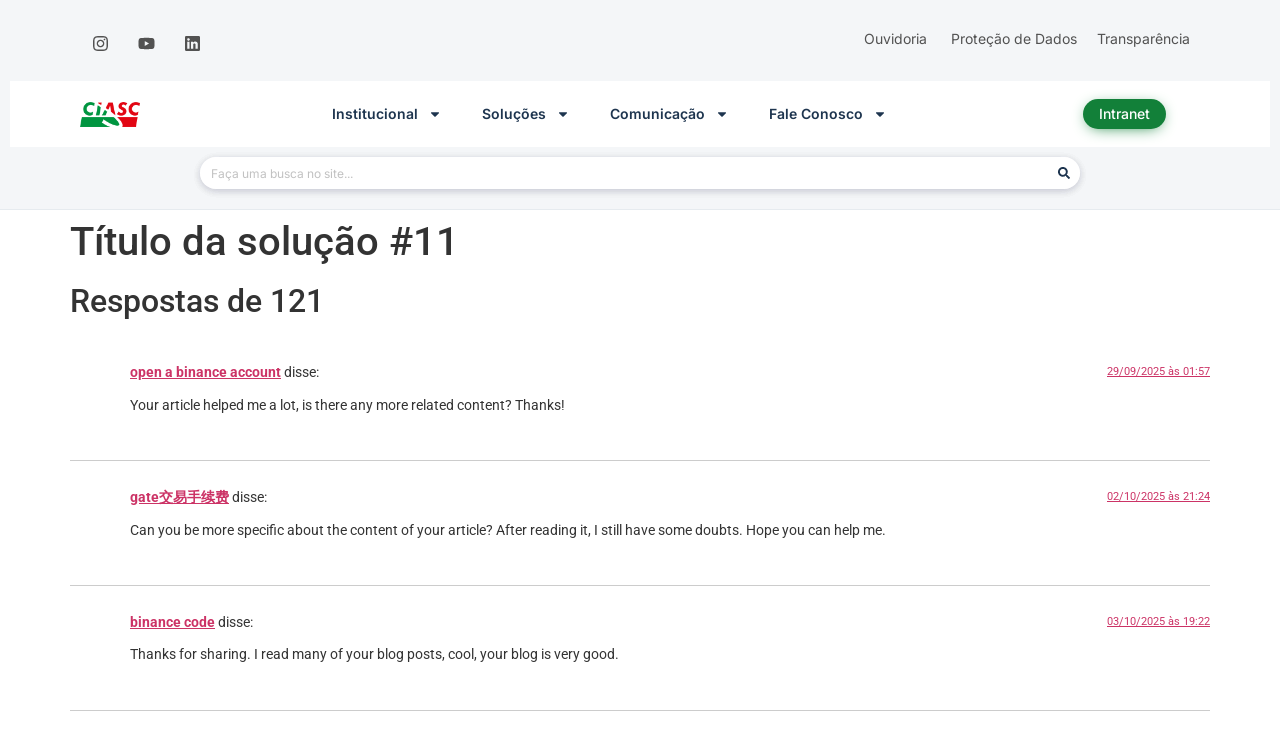

--- FILE ---
content_type: text/html; charset=UTF-8
request_url: https://www.ciasc.sc.gov.br/titulo-da-solucao-6/
body_size: 57888
content:
<!doctype html>
<html dir="ltr" lang="pt-BR" prefix="og: https://ogp.me/ns#">
<head>
	<meta charset="UTF-8">
	<meta name="viewport" content="width=device-width, initial-scale=1">
	<link rel="profile" href="https://gmpg.org/xfn/11">
	<title>Título da solução #11 - CIASC</title>

		<!-- All in One SEO 4.8.9 - aioseo.com -->
	<meta name="description" content="Lorem ipsum dolor sit amet, consectetur adipiscing elit, sed do eiusmod tempor incididunt ut labore et dolore magna aliqua." />
	<meta name="robots" content="max-image-preview:large" />
	<meta name="author" content="Videvince Development 02"/>
	<link rel="canonical" href="https://www.ciasc.sc.gov.br/titulo-da-solucao-6/" />
	<meta name="generator" content="All in One SEO (AIOSEO) 4.8.9" />
		<meta property="og:locale" content="pt_BR" />
		<meta property="og:site_name" content="CIASC -" />
		<meta property="og:type" content="article" />
		<meta property="og:title" content="Título da solução #11 - CIASC" />
		<meta property="og:description" content="Lorem ipsum dolor sit amet, consectetur adipiscing elit, sed do eiusmod tempor incididunt ut labore et dolore magna aliqua." />
		<meta property="og:url" content="https://www.ciasc.sc.gov.br/titulo-da-solucao-6/" />
		<meta property="og:image" content="https://www.ciasc.sc.gov.br/wp-content/uploads/2025/06/Seguranca-digital-scaled.jpg" />
		<meta property="og:image:secure_url" content="https://www.ciasc.sc.gov.br/wp-content/uploads/2025/06/Seguranca-digital-scaled.jpg" />
		<meta property="article:published_time" content="2022-09-04T23:47:19+00:00" />
		<meta property="article:modified_time" content="2022-09-06T00:47:22+00:00" />
		<meta name="twitter:card" content="summary_large_image" />
		<meta name="twitter:title" content="Título da solução #11 - CIASC" />
		<meta name="twitter:description" content="Lorem ipsum dolor sit amet, consectetur adipiscing elit, sed do eiusmod tempor incididunt ut labore et dolore magna aliqua." />
		<meta name="twitter:image" content="http://www.ciasc.sc.gov.br/wp-content/uploads/2025/06/Seguranca-digital-scaled.jpg" />
		<script type="application/ld+json" class="aioseo-schema">
			{"@context":"https:\/\/schema.org","@graph":[{"@type":"BlogPosting","@id":"https:\/\/www.ciasc.sc.gov.br\/titulo-da-solucao-6\/#blogposting","name":"T\u00edtulo da solu\u00e7\u00e3o #11 - CIASC","headline":"T\u00edtulo da solu\u00e7\u00e3o #11","author":{"@id":"https:\/\/www.ciasc.sc.gov.br\/author\/development\/#author"},"publisher":{"@id":"https:\/\/www.ciasc.sc.gov.br\/#organization"},"image":{"@type":"ImageObject","url":"https:\/\/www.ciasc.sc.gov.br\/wp-content\/uploads\/2022\/09\/post-capa-9.png","width":355,"height":190},"datePublished":"2022-09-04T20:47:19-03:00","dateModified":"2022-09-05T21:47:22-03:00","inLanguage":"pt-BR","commentCount":121,"mainEntityOfPage":{"@id":"https:\/\/www.ciasc.sc.gov.br\/titulo-da-solucao-6\/#webpage"},"isPartOf":{"@id":"https:\/\/www.ciasc.sc.gov.br\/titulo-da-solucao-6\/#webpage"},"articleSection":"Sem categoria"},{"@type":"BreadcrumbList","@id":"https:\/\/www.ciasc.sc.gov.br\/titulo-da-solucao-6\/#breadcrumblist","itemListElement":[{"@type":"ListItem","@id":"https:\/\/www.ciasc.sc.gov.br#listItem","position":1,"name":"Home","item":"https:\/\/www.ciasc.sc.gov.br","nextItem":{"@type":"ListItem","@id":"https:\/\/www.ciasc.sc.gov.br\/category\/sem-categoria\/#listItem","name":"Sem categoria"}},{"@type":"ListItem","@id":"https:\/\/www.ciasc.sc.gov.br\/category\/sem-categoria\/#listItem","position":2,"name":"Sem categoria","item":"https:\/\/www.ciasc.sc.gov.br\/category\/sem-categoria\/","nextItem":{"@type":"ListItem","@id":"https:\/\/www.ciasc.sc.gov.br\/titulo-da-solucao-6\/#listItem","name":"T\u00edtulo da solu\u00e7\u00e3o #11"},"previousItem":{"@type":"ListItem","@id":"https:\/\/www.ciasc.sc.gov.br#listItem","name":"Home"}},{"@type":"ListItem","@id":"https:\/\/www.ciasc.sc.gov.br\/titulo-da-solucao-6\/#listItem","position":3,"name":"T\u00edtulo da solu\u00e7\u00e3o #11","previousItem":{"@type":"ListItem","@id":"https:\/\/www.ciasc.sc.gov.br\/category\/sem-categoria\/#listItem","name":"Sem categoria"}}]},{"@type":"Organization","@id":"https:\/\/www.ciasc.sc.gov.br\/#organization","name":"CIASC","url":"https:\/\/www.ciasc.sc.gov.br\/","logo":{"@type":"ImageObject","url":"http:\/\/www.ciasc.sc.gov.br\/wp-content\/uploads\/2024\/01\/Logo-CIASC-PNG-sem-escrita-inferior-1.png","@id":"https:\/\/www.ciasc.sc.gov.br\/titulo-da-solucao-6\/#organizationLogo"},"image":{"@id":"https:\/\/www.ciasc.sc.gov.br\/titulo-da-solucao-6\/#organizationLogo"},"sameAs":["https:\/\/www.instagram.com\/ciasc_gov\/","https:\/\/www.youtube.com\/@ciasc_gov","https:\/\/www.linkedin.com\/company\/ciasc\/"]},{"@type":"Person","@id":"https:\/\/www.ciasc.sc.gov.br\/author\/development\/#author","url":"https:\/\/www.ciasc.sc.gov.br\/author\/development\/","name":"Videvince Development 02"},{"@type":"WebPage","@id":"https:\/\/www.ciasc.sc.gov.br\/titulo-da-solucao-6\/#webpage","url":"https:\/\/www.ciasc.sc.gov.br\/titulo-da-solucao-6\/","name":"T\u00edtulo da solu\u00e7\u00e3o #11 - CIASC","description":"Lorem ipsum dolor sit amet, consectetur adipiscing elit, sed do eiusmod tempor incididunt ut labore et dolore magna aliqua.","inLanguage":"pt-BR","isPartOf":{"@id":"https:\/\/www.ciasc.sc.gov.br\/#website"},"breadcrumb":{"@id":"https:\/\/www.ciasc.sc.gov.br\/titulo-da-solucao-6\/#breadcrumblist"},"author":{"@id":"https:\/\/www.ciasc.sc.gov.br\/author\/development\/#author"},"creator":{"@id":"https:\/\/www.ciasc.sc.gov.br\/author\/development\/#author"},"image":{"@type":"ImageObject","url":"https:\/\/www.ciasc.sc.gov.br\/wp-content\/uploads\/2022\/09\/post-capa-9.png","@id":"https:\/\/www.ciasc.sc.gov.br\/titulo-da-solucao-6\/#mainImage","width":355,"height":190},"primaryImageOfPage":{"@id":"https:\/\/www.ciasc.sc.gov.br\/titulo-da-solucao-6\/#mainImage"},"datePublished":"2022-09-04T20:47:19-03:00","dateModified":"2022-09-05T21:47:22-03:00"},{"@type":"WebSite","@id":"https:\/\/www.ciasc.sc.gov.br\/#website","url":"https:\/\/www.ciasc.sc.gov.br\/","name":"CIASC","inLanguage":"pt-BR","publisher":{"@id":"https:\/\/www.ciasc.sc.gov.br\/#organization"}}]}
		</script>
		<!-- All in One SEO -->

<link rel="alternate" type="application/rss+xml" title="Feed para CIASC &raquo;" href="https://www.ciasc.sc.gov.br/feed/" />
<link rel="alternate" type="application/rss+xml" title="Feed de comentários para CIASC &raquo;" href="https://www.ciasc.sc.gov.br/comments/feed/" />
<link rel="alternate" type="application/rss+xml" title="Feed de comentários para CIASC &raquo; Título da solução #11" href="https://www.ciasc.sc.gov.br/titulo-da-solucao-6/feed/" />
<script>
window._wpemojiSettings = {"baseUrl":"https:\/\/s.w.org\/images\/core\/emoji\/15.0.3\/72x72\/","ext":".png","svgUrl":"https:\/\/s.w.org\/images\/core\/emoji\/15.0.3\/svg\/","svgExt":".svg","source":{"concatemoji":"https:\/\/www.ciasc.sc.gov.br\/wp-includes\/js\/wp-emoji-release.min.js?ver=6.6.1"}};
/*! This file is auto-generated */
!function(i,n){var o,s,e;function c(e){try{var t={supportTests:e,timestamp:(new Date).valueOf()};sessionStorage.setItem(o,JSON.stringify(t))}catch(e){}}function p(e,t,n){e.clearRect(0,0,e.canvas.width,e.canvas.height),e.fillText(t,0,0);var t=new Uint32Array(e.getImageData(0,0,e.canvas.width,e.canvas.height).data),r=(e.clearRect(0,0,e.canvas.width,e.canvas.height),e.fillText(n,0,0),new Uint32Array(e.getImageData(0,0,e.canvas.width,e.canvas.height).data));return t.every(function(e,t){return e===r[t]})}function u(e,t,n){switch(t){case"flag":return n(e,"\ud83c\udff3\ufe0f\u200d\u26a7\ufe0f","\ud83c\udff3\ufe0f\u200b\u26a7\ufe0f")?!1:!n(e,"\ud83c\uddfa\ud83c\uddf3","\ud83c\uddfa\u200b\ud83c\uddf3")&&!n(e,"\ud83c\udff4\udb40\udc67\udb40\udc62\udb40\udc65\udb40\udc6e\udb40\udc67\udb40\udc7f","\ud83c\udff4\u200b\udb40\udc67\u200b\udb40\udc62\u200b\udb40\udc65\u200b\udb40\udc6e\u200b\udb40\udc67\u200b\udb40\udc7f");case"emoji":return!n(e,"\ud83d\udc26\u200d\u2b1b","\ud83d\udc26\u200b\u2b1b")}return!1}function f(e,t,n){var r="undefined"!=typeof WorkerGlobalScope&&self instanceof WorkerGlobalScope?new OffscreenCanvas(300,150):i.createElement("canvas"),a=r.getContext("2d",{willReadFrequently:!0}),o=(a.textBaseline="top",a.font="600 32px Arial",{});return e.forEach(function(e){o[e]=t(a,e,n)}),o}function t(e){var t=i.createElement("script");t.src=e,t.defer=!0,i.head.appendChild(t)}"undefined"!=typeof Promise&&(o="wpEmojiSettingsSupports",s=["flag","emoji"],n.supports={everything:!0,everythingExceptFlag:!0},e=new Promise(function(e){i.addEventListener("DOMContentLoaded",e,{once:!0})}),new Promise(function(t){var n=function(){try{var e=JSON.parse(sessionStorage.getItem(o));if("object"==typeof e&&"number"==typeof e.timestamp&&(new Date).valueOf()<e.timestamp+604800&&"object"==typeof e.supportTests)return e.supportTests}catch(e){}return null}();if(!n){if("undefined"!=typeof Worker&&"undefined"!=typeof OffscreenCanvas&&"undefined"!=typeof URL&&URL.createObjectURL&&"undefined"!=typeof Blob)try{var e="postMessage("+f.toString()+"("+[JSON.stringify(s),u.toString(),p.toString()].join(",")+"));",r=new Blob([e],{type:"text/javascript"}),a=new Worker(URL.createObjectURL(r),{name:"wpTestEmojiSupports"});return void(a.onmessage=function(e){c(n=e.data),a.terminate(),t(n)})}catch(e){}c(n=f(s,u,p))}t(n)}).then(function(e){for(var t in e)n.supports[t]=e[t],n.supports.everything=n.supports.everything&&n.supports[t],"flag"!==t&&(n.supports.everythingExceptFlag=n.supports.everythingExceptFlag&&n.supports[t]);n.supports.everythingExceptFlag=n.supports.everythingExceptFlag&&!n.supports.flag,n.DOMReady=!1,n.readyCallback=function(){n.DOMReady=!0}}).then(function(){return e}).then(function(){var e;n.supports.everything||(n.readyCallback(),(e=n.source||{}).concatemoji?t(e.concatemoji):e.wpemoji&&e.twemoji&&(t(e.twemoji),t(e.wpemoji)))}))}((window,document),window._wpemojiSettings);
</script>
<link rel='stylesheet' id='taxopress-frontend-css-css' href='https://www.ciasc.sc.gov.br/wp-content/plugins/simple-tags/assets/frontend/css/frontend.css?ver=3.37.4' media='all' />
<style id='wp-emoji-styles-inline-css'>

	img.wp-smiley, img.emoji {
		display: inline !important;
		border: none !important;
		box-shadow: none !important;
		height: 1em !important;
		width: 1em !important;
		margin: 0 0.07em !important;
		vertical-align: -0.1em !important;
		background: none !important;
		padding: 0 !important;
	}
</style>
<link rel='stylesheet' id='wp-block-library-css' href='https://www.ciasc.sc.gov.br/wp-includes/css/dist/block-library/style.min.css?ver=6.6.1' media='all' />
<link rel='stylesheet' id='me-spr-block-styles-css' href='https://www.ciasc.sc.gov.br/wp-content/plugins/simple-post-redirect//css/block-styles.min.css?ver=6.6.1' media='all' />
<style id='global-styles-inline-css'>
:root{--wp--preset--aspect-ratio--square: 1;--wp--preset--aspect-ratio--4-3: 4/3;--wp--preset--aspect-ratio--3-4: 3/4;--wp--preset--aspect-ratio--3-2: 3/2;--wp--preset--aspect-ratio--2-3: 2/3;--wp--preset--aspect-ratio--16-9: 16/9;--wp--preset--aspect-ratio--9-16: 9/16;--wp--preset--color--black: #000000;--wp--preset--color--cyan-bluish-gray: #abb8c3;--wp--preset--color--white: #ffffff;--wp--preset--color--pale-pink: #f78da7;--wp--preset--color--vivid-red: #cf2e2e;--wp--preset--color--luminous-vivid-orange: #ff6900;--wp--preset--color--luminous-vivid-amber: #fcb900;--wp--preset--color--light-green-cyan: #7bdcb5;--wp--preset--color--vivid-green-cyan: #00d084;--wp--preset--color--pale-cyan-blue: #8ed1fc;--wp--preset--color--vivid-cyan-blue: #0693e3;--wp--preset--color--vivid-purple: #9b51e0;--wp--preset--gradient--vivid-cyan-blue-to-vivid-purple: linear-gradient(135deg,rgba(6,147,227,1) 0%,rgb(155,81,224) 100%);--wp--preset--gradient--light-green-cyan-to-vivid-green-cyan: linear-gradient(135deg,rgb(122,220,180) 0%,rgb(0,208,130) 100%);--wp--preset--gradient--luminous-vivid-amber-to-luminous-vivid-orange: linear-gradient(135deg,rgba(252,185,0,1) 0%,rgba(255,105,0,1) 100%);--wp--preset--gradient--luminous-vivid-orange-to-vivid-red: linear-gradient(135deg,rgba(255,105,0,1) 0%,rgb(207,46,46) 100%);--wp--preset--gradient--very-light-gray-to-cyan-bluish-gray: linear-gradient(135deg,rgb(238,238,238) 0%,rgb(169,184,195) 100%);--wp--preset--gradient--cool-to-warm-spectrum: linear-gradient(135deg,rgb(74,234,220) 0%,rgb(151,120,209) 20%,rgb(207,42,186) 40%,rgb(238,44,130) 60%,rgb(251,105,98) 80%,rgb(254,248,76) 100%);--wp--preset--gradient--blush-light-purple: linear-gradient(135deg,rgb(255,206,236) 0%,rgb(152,150,240) 100%);--wp--preset--gradient--blush-bordeaux: linear-gradient(135deg,rgb(254,205,165) 0%,rgb(254,45,45) 50%,rgb(107,0,62) 100%);--wp--preset--gradient--luminous-dusk: linear-gradient(135deg,rgb(255,203,112) 0%,rgb(199,81,192) 50%,rgb(65,88,208) 100%);--wp--preset--gradient--pale-ocean: linear-gradient(135deg,rgb(255,245,203) 0%,rgb(182,227,212) 50%,rgb(51,167,181) 100%);--wp--preset--gradient--electric-grass: linear-gradient(135deg,rgb(202,248,128) 0%,rgb(113,206,126) 100%);--wp--preset--gradient--midnight: linear-gradient(135deg,rgb(2,3,129) 0%,rgb(40,116,252) 100%);--wp--preset--font-size--small: 13px;--wp--preset--font-size--medium: 20px;--wp--preset--font-size--large: 36px;--wp--preset--font-size--x-large: 42px;--wp--preset--spacing--20: 0.44rem;--wp--preset--spacing--30: 0.67rem;--wp--preset--spacing--40: 1rem;--wp--preset--spacing--50: 1.5rem;--wp--preset--spacing--60: 2.25rem;--wp--preset--spacing--70: 3.38rem;--wp--preset--spacing--80: 5.06rem;--wp--preset--shadow--natural: 6px 6px 9px rgba(0, 0, 0, 0.2);--wp--preset--shadow--deep: 12px 12px 50px rgba(0, 0, 0, 0.4);--wp--preset--shadow--sharp: 6px 6px 0px rgba(0, 0, 0, 0.2);--wp--preset--shadow--outlined: 6px 6px 0px -3px rgba(255, 255, 255, 1), 6px 6px rgba(0, 0, 0, 1);--wp--preset--shadow--crisp: 6px 6px 0px rgba(0, 0, 0, 1);}:root { --wp--style--global--content-size: 800px;--wp--style--global--wide-size: 1200px; }:where(body) { margin: 0; }.wp-site-blocks > .alignleft { float: left; margin-right: 2em; }.wp-site-blocks > .alignright { float: right; margin-left: 2em; }.wp-site-blocks > .aligncenter { justify-content: center; margin-left: auto; margin-right: auto; }:where(.wp-site-blocks) > * { margin-block-start: 24px; margin-block-end: 0; }:where(.wp-site-blocks) > :first-child { margin-block-start: 0; }:where(.wp-site-blocks) > :last-child { margin-block-end: 0; }:root { --wp--style--block-gap: 24px; }.is-layout-flow  > :first-child{margin-block-start: 0;}.is-layout-flow  > :last-child{margin-block-end: 0;}.is-layout-flow  > *{margin-block-start: 24px;margin-block-end: 0;}.is-layout-constrained  > :first-child{margin-block-start: 0;}.is-layout-constrained  > :last-child{margin-block-end: 0;}.is-layout-constrained  > *{margin-block-start: 24px;margin-block-end: 0;}.is-layout-flex {gap: 24px;}.is-layout-grid {gap: 24px;}.is-layout-flow > .alignleft{float: left;margin-inline-start: 0;margin-inline-end: 2em;}.is-layout-flow > .alignright{float: right;margin-inline-start: 2em;margin-inline-end: 0;}.is-layout-flow > .aligncenter{margin-left: auto !important;margin-right: auto !important;}.is-layout-constrained > .alignleft{float: left;margin-inline-start: 0;margin-inline-end: 2em;}.is-layout-constrained > .alignright{float: right;margin-inline-start: 2em;margin-inline-end: 0;}.is-layout-constrained > .aligncenter{margin-left: auto !important;margin-right: auto !important;}.is-layout-constrained > :where(:not(.alignleft):not(.alignright):not(.alignfull)){max-width: var(--wp--style--global--content-size);margin-left: auto !important;margin-right: auto !important;}.is-layout-constrained > .alignwide{max-width: var(--wp--style--global--wide-size);}body .is-layout-flex{display: flex;}.is-layout-flex{flex-wrap: wrap;align-items: center;}.is-layout-flex > :is(*, div){margin: 0;}body .is-layout-grid{display: grid;}.is-layout-grid > :is(*, div){margin: 0;}:root :where(body){padding-top: 0px;padding-right: 0px;padding-bottom: 0px;padding-left: 0px;}a:where(:not(.wp-element-button)){text-decoration: underline;}:root :where(.wp-element-button, .wp-block-button__link){background-color: #32373c;border-width: 0;color: #fff;font-family: inherit;font-size: inherit;line-height: inherit;padding: calc(0.667em + 2px) calc(1.333em + 2px);text-decoration: none;}.has-black-color{color: var(--wp--preset--color--black) !important;}.has-cyan-bluish-gray-color{color: var(--wp--preset--color--cyan-bluish-gray) !important;}.has-white-color{color: var(--wp--preset--color--white) !important;}.has-pale-pink-color{color: var(--wp--preset--color--pale-pink) !important;}.has-vivid-red-color{color: var(--wp--preset--color--vivid-red) !important;}.has-luminous-vivid-orange-color{color: var(--wp--preset--color--luminous-vivid-orange) !important;}.has-luminous-vivid-amber-color{color: var(--wp--preset--color--luminous-vivid-amber) !important;}.has-light-green-cyan-color{color: var(--wp--preset--color--light-green-cyan) !important;}.has-vivid-green-cyan-color{color: var(--wp--preset--color--vivid-green-cyan) !important;}.has-pale-cyan-blue-color{color: var(--wp--preset--color--pale-cyan-blue) !important;}.has-vivid-cyan-blue-color{color: var(--wp--preset--color--vivid-cyan-blue) !important;}.has-vivid-purple-color{color: var(--wp--preset--color--vivid-purple) !important;}.has-black-background-color{background-color: var(--wp--preset--color--black) !important;}.has-cyan-bluish-gray-background-color{background-color: var(--wp--preset--color--cyan-bluish-gray) !important;}.has-white-background-color{background-color: var(--wp--preset--color--white) !important;}.has-pale-pink-background-color{background-color: var(--wp--preset--color--pale-pink) !important;}.has-vivid-red-background-color{background-color: var(--wp--preset--color--vivid-red) !important;}.has-luminous-vivid-orange-background-color{background-color: var(--wp--preset--color--luminous-vivid-orange) !important;}.has-luminous-vivid-amber-background-color{background-color: var(--wp--preset--color--luminous-vivid-amber) !important;}.has-light-green-cyan-background-color{background-color: var(--wp--preset--color--light-green-cyan) !important;}.has-vivid-green-cyan-background-color{background-color: var(--wp--preset--color--vivid-green-cyan) !important;}.has-pale-cyan-blue-background-color{background-color: var(--wp--preset--color--pale-cyan-blue) !important;}.has-vivid-cyan-blue-background-color{background-color: var(--wp--preset--color--vivid-cyan-blue) !important;}.has-vivid-purple-background-color{background-color: var(--wp--preset--color--vivid-purple) !important;}.has-black-border-color{border-color: var(--wp--preset--color--black) !important;}.has-cyan-bluish-gray-border-color{border-color: var(--wp--preset--color--cyan-bluish-gray) !important;}.has-white-border-color{border-color: var(--wp--preset--color--white) !important;}.has-pale-pink-border-color{border-color: var(--wp--preset--color--pale-pink) !important;}.has-vivid-red-border-color{border-color: var(--wp--preset--color--vivid-red) !important;}.has-luminous-vivid-orange-border-color{border-color: var(--wp--preset--color--luminous-vivid-orange) !important;}.has-luminous-vivid-amber-border-color{border-color: var(--wp--preset--color--luminous-vivid-amber) !important;}.has-light-green-cyan-border-color{border-color: var(--wp--preset--color--light-green-cyan) !important;}.has-vivid-green-cyan-border-color{border-color: var(--wp--preset--color--vivid-green-cyan) !important;}.has-pale-cyan-blue-border-color{border-color: var(--wp--preset--color--pale-cyan-blue) !important;}.has-vivid-cyan-blue-border-color{border-color: var(--wp--preset--color--vivid-cyan-blue) !important;}.has-vivid-purple-border-color{border-color: var(--wp--preset--color--vivid-purple) !important;}.has-vivid-cyan-blue-to-vivid-purple-gradient-background{background: var(--wp--preset--gradient--vivid-cyan-blue-to-vivid-purple) !important;}.has-light-green-cyan-to-vivid-green-cyan-gradient-background{background: var(--wp--preset--gradient--light-green-cyan-to-vivid-green-cyan) !important;}.has-luminous-vivid-amber-to-luminous-vivid-orange-gradient-background{background: var(--wp--preset--gradient--luminous-vivid-amber-to-luminous-vivid-orange) !important;}.has-luminous-vivid-orange-to-vivid-red-gradient-background{background: var(--wp--preset--gradient--luminous-vivid-orange-to-vivid-red) !important;}.has-very-light-gray-to-cyan-bluish-gray-gradient-background{background: var(--wp--preset--gradient--very-light-gray-to-cyan-bluish-gray) !important;}.has-cool-to-warm-spectrum-gradient-background{background: var(--wp--preset--gradient--cool-to-warm-spectrum) !important;}.has-blush-light-purple-gradient-background{background: var(--wp--preset--gradient--blush-light-purple) !important;}.has-blush-bordeaux-gradient-background{background: var(--wp--preset--gradient--blush-bordeaux) !important;}.has-luminous-dusk-gradient-background{background: var(--wp--preset--gradient--luminous-dusk) !important;}.has-pale-ocean-gradient-background{background: var(--wp--preset--gradient--pale-ocean) !important;}.has-electric-grass-gradient-background{background: var(--wp--preset--gradient--electric-grass) !important;}.has-midnight-gradient-background{background: var(--wp--preset--gradient--midnight) !important;}.has-small-font-size{font-size: var(--wp--preset--font-size--small) !important;}.has-medium-font-size{font-size: var(--wp--preset--font-size--medium) !important;}.has-large-font-size{font-size: var(--wp--preset--font-size--large) !important;}.has-x-large-font-size{font-size: var(--wp--preset--font-size--x-large) !important;}
:root :where(.wp-block-pullquote){font-size: 1.5em;line-height: 1.6;}
</style>
<link rel='stylesheet' id='wpdm-fonticon-css' href='https://www.ciasc.sc.gov.br/wp-content/plugins/download-manager/assets/wpdm-iconfont/css/wpdm-icons.css?ver=6.6.1' media='all' />
<link rel='stylesheet' id='wpdm-front-css' href='https://www.ciasc.sc.gov.br/wp-content/plugins/download-manager/assets/css/front.min.css?ver=6.6.1' media='all' />
<link rel='stylesheet' id='flexy-breadcrumb-css' href='https://www.ciasc.sc.gov.br/wp-content/plugins/flexy-breadcrumb/public/css/flexy-breadcrumb-public.css?ver=1.2.1' media='all' />
<link rel='stylesheet' id='flexy-breadcrumb-font-awesome-css' href='https://www.ciasc.sc.gov.br/wp-content/plugins/flexy-breadcrumb/public/css/font-awesome.min.css?ver=4.7.0' media='all' />
<link rel='stylesheet' id='hello-elementor-css' href='https://www.ciasc.sc.gov.br/wp-content/themes/hello-elementor_old/assets/css/reset.css?ver=3.4.5' media='all' />
<link rel='stylesheet' id='hello-elementor-theme-style-css' href='https://www.ciasc.sc.gov.br/wp-content/themes/hello-elementor_old/assets/css/theme.css?ver=3.4.5' media='all' />
<link rel='stylesheet' id='hello-elementor-header-footer-css' href='https://www.ciasc.sc.gov.br/wp-content/themes/hello-elementor_old/assets/css/header-footer.css?ver=3.4.5' media='all' />
<link rel='stylesheet' id='elementor-frontend-css' href='https://www.ciasc.sc.gov.br/wp-content/plugins/elementor/assets/css/frontend.min.css?ver=3.31.5' media='all' />
<link rel='stylesheet' id='elementor-post-50603-css' href='https://www.ciasc.sc.gov.br/wp-content/uploads/elementor/css/post-50603.css?ver=1760562264' media='all' />
<link rel='stylesheet' id='dflip-style-css' href='https://www.ciasc.sc.gov.br/wp-content/plugins/3d-flipbook-dflip-lite/assets/css/dflip.min.css?ver=2.3.75' media='all' />
<link rel='stylesheet' id='e-animation-pulse-css' href='https://www.ciasc.sc.gov.br/wp-content/plugins/elementor/assets/lib/animations/styles/e-animation-pulse.min.css?ver=3.31.5' media='all' />
<link rel='stylesheet' id='widget-social-icons-css' href='https://www.ciasc.sc.gov.br/wp-content/plugins/elementor/assets/css/widget-social-icons.min.css?ver=3.31.5' media='all' />
<link rel='stylesheet' id='e-apple-webkit-css' href='https://www.ciasc.sc.gov.br/wp-content/plugins/elementor/assets/css/conditionals/apple-webkit.min.css?ver=3.31.5' media='all' />
<link rel='stylesheet' id='widget-image-css' href='https://www.ciasc.sc.gov.br/wp-content/plugins/elementor/assets/css/widget-image.min.css?ver=3.31.5' media='all' />
<link rel='stylesheet' id='widget-nav-menu-css' href='https://www.ciasc.sc.gov.br/wp-content/plugins/elementor-pro/assets/css/widget-nav-menu.min.css?ver=3.31.3' media='all' />
<link rel='stylesheet' id='widget-search-form-css' href='https://www.ciasc.sc.gov.br/wp-content/plugins/elementor-pro/assets/css/widget-search-form.min.css?ver=3.31.3' media='all' />
<link rel='stylesheet' id='font-awesome-5-all-css' href='https://www.ciasc.sc.gov.br/wp-content/plugins/elementor/assets/lib/font-awesome/css/all.min.css?ver=3.31.5' media='all' />
<link rel='stylesheet' id='font-awesome-4-shim-css' href='https://www.ciasc.sc.gov.br/wp-content/plugins/elementor/assets/lib/font-awesome/css/v4-shims.min.css?ver=3.31.5' media='all' />
<link rel='stylesheet' id='elementor-post-265-css' href='https://www.ciasc.sc.gov.br/wp-content/uploads/elementor/css/post-265.css?ver=1757708903' media='all' />
<link rel='stylesheet' id='elementor-post-267-css' href='https://www.ciasc.sc.gov.br/wp-content/uploads/elementor/css/post-267.css?ver=1764866725' media='all' />
<link rel='stylesheet' id='upk-site-css' href='https://www.ciasc.sc.gov.br/wp-content/plugins/ultimate-post-kit/assets/css/upk-site.css?ver=3.16.1' media='all' />
<link rel='stylesheet' id='elementor-gf-local-roboto-css' href='https://ciasc.sc.gov.br/wp-content/uploads/elementor/google-fonts/css/roboto.css?ver=1742932667' media='all' />
<link rel='stylesheet' id='elementor-gf-local-robotoslab-css' href='https://ciasc.sc.gov.br/wp-content/uploads/elementor/google-fonts/css/robotoslab.css?ver=1742932675' media='all' />
<link rel='stylesheet' id='elementor-gf-local-inter-css' href='https://ciasc.sc.gov.br/wp-content/uploads/elementor/google-fonts/css/inter.css?ver=1742932691' media='all' />
<script src="https://www.ciasc.sc.gov.br/wp-includes/js/jquery/jquery.min.js?ver=3.7.1" id="jquery-core-js"></script>
<script src="https://www.ciasc.sc.gov.br/wp-includes/js/jquery/jquery-migrate.min.js?ver=3.4.1" id="jquery-migrate-js"></script>
<script src="https://www.ciasc.sc.gov.br/wp-content/plugins/download-manager/assets/js/wpdm.min.js?ver=6.6.1" id="wpdm-frontend-js-js"></script>
<script id="wpdm-frontjs-js-extra">
var wpdm_url = {"home":"https:\/\/www.ciasc.sc.gov.br\/","site":"https:\/\/www.ciasc.sc.gov.br\/","ajax":"https:\/\/www.ciasc.sc.gov.br\/wp-admin\/admin-ajax.php"};
var wpdm_js = {"spinner":"<i class=\"wpdm-icon wpdm-sun wpdm-spin\"><\/i>","client_id":"0f698ad73ad508bdfdd6017d953c8cd9"};
var wpdm_strings = {"pass_var":"Password Verified!","pass_var_q":"Please click following button to start download.","start_dl":"Start Download"};
</script>
<script src="https://www.ciasc.sc.gov.br/wp-content/plugins/download-manager/assets/js/front.min.js?ver=3.3.23" id="wpdm-frontjs-js"></script>
<script src="https://www.ciasc.sc.gov.br/wp-content/plugins/elementor/assets/lib/font-awesome/js/v4-shims.min.js?ver=3.31.5" id="font-awesome-4-shim-js"></script>
<script src="https://www.ciasc.sc.gov.br/wp-content/plugins/simple-tags/assets/frontend/js/frontend.js?ver=3.37.4" id="taxopress-frontend-js-js"></script>
<link rel="https://api.w.org/" href="https://www.ciasc.sc.gov.br/wp-json/" /><link rel="alternate" title="JSON" type="application/json" href="https://www.ciasc.sc.gov.br/wp-json/wp/v2/posts/346" /><link rel="EditURI" type="application/rsd+xml" title="RSD" href="https://www.ciasc.sc.gov.br/xmlrpc.php?rsd" />
<meta name="generator" content="WordPress 6.6.1" />
<link rel='shortlink' href='https://www.ciasc.sc.gov.br/?p=346' />
<link rel="alternate" title="oEmbed (JSON)" type="application/json+oembed" href="https://www.ciasc.sc.gov.br/wp-json/oembed/1.0/embed?url=https%3A%2F%2Fwww.ciasc.sc.gov.br%2Ftitulo-da-solucao-6%2F" />
<link rel="alternate" title="oEmbed (XML)" type="text/xml+oembed" href="https://www.ciasc.sc.gov.br/wp-json/oembed/1.0/embed?url=https%3A%2F%2Fwww.ciasc.sc.gov.br%2Ftitulo-da-solucao-6%2F&#038;format=xml" />
<!-- start Simple Custom CSS and JS -->
<style>
.search a{
	color: #128039;
	text-decoration:none;
}

.search .page-content{
	font-size: 0.7rem;
	display:grid;
	grid-template-columns: 1fr;
	width: 800px;
	text-decoration: none;
}

@media (max-width: 900px) {
	.search .page-content{
		max-width: 500px;
	}
}
@media (max-width: 500px) {
	.search .page-content{
		max-width: 400px;
	}
}

.search .attachment-post-thumbnail{
	width: 800px;
	padding-bottom: 20px;
}
</style>
<!-- end Simple Custom CSS and JS -->
<!-- start Simple Custom CSS and JS -->
<style>
/* imagem das notícias  */
.post .wp-post-image {
    padding-top: 25px !important;
    padding-bottom: 10px !important;
}


/* legenda imagem notícia */
figcaption {
    font-size: 12px;
}

/* Espaçamento dos posts de produtos entre o banner e titulo*/


/* Altura das imagens nos posts */
.post .wp-post-image  {
     max-height: 100% !important
}

a.elementor-post__read-more {
	color:  #128039 !important;
}

.elementor-column-gap-default>.elementor-column>.elementor-element-populated {
	padding: 10px !important;
}

/* BREADCRUMBS */
/* remove links */
.fbc.fbc-page .fbc-wrap .fbc-items li:nth-child(5) a {
    cursor: default;
    /*pointer-events: none;*/
}
/* formating */
.fbc.fbc-page .fbc-wrap .fbc-items li a {
    color: #333333;
}
.fbc-page .fbc-wrap .fbc-items {
    font-family: "Roboto", sans-serif !important;
}
/* mobile */
@media (max-width: 768px) {
	.fbc-page .fbc-wrap .fbc-items {
	    padding: 0;
	}
	.fbc-page .fbc-wrap .fbc-items li {
    	padding: 2px 2px;
	}
	.fbc-page .fbc-wrap .fbc-items li:first-child {
		padding-left: 10px;
	}
	.fbc-page .fbc-wrap .fbc-items li:last-child {
 	   text-overflow: ellipsis;
    	white-space: nowrap;
    	overflow: hidden;
    	width: 140px;
    	position: relative;
    	top: 5px;
	}
}

/* PRODUCTS TITLE */
/* fix padding after select */
.elementor-5446 .elementor-element.elementor-element-8c9fbf4 .elementor-posts-container .elementor-post__thumbnail {
    /*padding-bottom: 0;*/
}
.elementor-posts-container .elementor-post__thumbnail {
    /*overflow: initial;*/
}
/* hide title */
.elementor-element .elementor-widget-divider--view-line.elementor-widget.elementor-widget-divider {
    
}
.elementor-element .elementor-widget.elementor-widget-wpr-archive-title {
   
}

/* DOWNLOADS */
/* remove links */
.package-title a {
    cursor: default;
    pointer-events: none;
}

/* ReCaptcha BoaVista  */
.form-field-field_3392094 {
	align-content: center !important;
}

/* ReCaptcha BoaVista  */
.elementor-field-type-recaptcha{
	align-content: center !important;	
}

.elementor-field-group-field_reaptcha {
	align-content: center !important;	
}

</style>
<!-- end Simple Custom CSS and JS -->
<!-- start Simple Custom CSS and JS -->
<script>
(function(w,d,s,l,i){w[l]=w[l]||[];w[l].push({'gtm.start':
new Date().getTime(),event:'gtm.js'});var f=d.getElementsByTagName(s)[0],
j=d.createElement(s),dl=l!='dataLayer'?'&l='+l:'';j.async=true;j.src=
'https://www.googletagmanager.com/gtm.js?id='+i+dl;f.parentNode.insertBefore(j,f);
})(window,document,'script','dataLayer','GTM-WC457Q75');</script>
<!-- End Google Tag Manager -->

</script>
<!-- end Simple Custom CSS and JS -->

            <style type="text/css">              
                
                /* Background color */
                .fbc-page .fbc-wrap .fbc-items {
                    background-color: #edeff0;
                }
                /* Items font size */
                .fbc-page .fbc-wrap .fbc-items li {
                    font-size: 16px;
                }
                
                /* Items' link color */
                .fbc-page .fbc-wrap .fbc-items li a {
                    color: #337ab7;                    
                }
                
                /* Seprator color */
                .fbc-page .fbc-wrap .fbc-items li .fbc-separator {
                    color: #cccccc;
                }
                
                /* Active item & end-text color */
                .fbc-page .fbc-wrap .fbc-items li.active span,
                .fbc-page .fbc-wrap .fbc-items li .fbc-end-text {
                    color: #27272a;
                    font-size: 16px;
                }
            </style>

            <meta name="generator" content="Elementor 3.31.5; features: e_font_icon_svg, additional_custom_breakpoints; settings: css_print_method-external, google_font-enabled, font_display-auto">
			<style>
				.e-con.e-parent:nth-of-type(n+4):not(.e-lazyloaded):not(.e-no-lazyload),
				.e-con.e-parent:nth-of-type(n+4):not(.e-lazyloaded):not(.e-no-lazyload) * {
					background-image: none !important;
				}
				@media screen and (max-height: 1024px) {
					.e-con.e-parent:nth-of-type(n+3):not(.e-lazyloaded):not(.e-no-lazyload),
					.e-con.e-parent:nth-of-type(n+3):not(.e-lazyloaded):not(.e-no-lazyload) * {
						background-image: none !important;
					}
				}
				@media screen and (max-height: 640px) {
					.e-con.e-parent:nth-of-type(n+2):not(.e-lazyloaded):not(.e-no-lazyload),
					.e-con.e-parent:nth-of-type(n+2):not(.e-lazyloaded):not(.e-no-lazyload) * {
						background-image: none !important;
					}
				}
			</style>
			<link rel="icon" href="https://www.ciasc.sc.gov.br/wp-content/uploads/2023/03/ciasc_favicon2.png" sizes="32x32" />
<link rel="icon" href="https://www.ciasc.sc.gov.br/wp-content/uploads/2023/03/ciasc_favicon2.png" sizes="192x192" />
<link rel="apple-touch-icon" href="https://www.ciasc.sc.gov.br/wp-content/uploads/2023/03/ciasc_favicon2.png" />
<meta name="msapplication-TileImage" content="https://www.ciasc.sc.gov.br/wp-content/uploads/2023/03/ciasc_favicon2.png" />
<meta name="generator" content="WordPress Download Manager 3.3.23" />
                <style>
        /* WPDM Link Template Styles */        </style>
                <style>

            :root {
                --color-primary: #1e354f;
                --color-primary-rgb: 30, 53, 79;
                --color-primary-hover: #1e354f;
                --color-primary-active: #1e354f;
                --color-secondary: #6c757d;
                --color-secondary-rgb: 108, 117, 125;
                --color-secondary-hover: #6c757d;
                --color-secondary-active: #6c757d;
                --color-success: #018e11;
                --color-success-rgb: 1, 142, 17;
                --color-success-hover: #0aad01;
                --color-success-active: #0c8c01;
                --color-info: #2CA8FF;
                --color-info-rgb: 44, 168, 255;
                --color-info-hover: #2CA8FF;
                --color-info-active: #2CA8FF;
                --color-warning: #FFB236;
                --color-warning-rgb: 255, 178, 54;
                --color-warning-hover: #FFB236;
                --color-warning-active: #FFB236;
                --color-danger: #ff5062;
                --color-danger-rgb: 255, 80, 98;
                --color-danger-hover: #ff5062;
                --color-danger-active: #ff5062;
                --color-green: #30b570;
                --color-blue: #0073ff;
                --color-purple: #8557D3;
                --color-red: #ff5062;
                --color-muted: rgba(69, 89, 122, 0.6);
                --wpdm-font: "Inter", -apple-system, BlinkMacSystemFont, "Segoe UI", Roboto, Helvetica, Arial, sans-serif, "Apple Color Emoji", "Segoe UI Emoji", "Segoe UI Symbol";
            }

            .wpdm-download-link.btn.btn-primary {
                border-radius: 40px;
            }


        </style>
        </head>
<body class="post-template-default single single-post postid-346 single-format-standard wp-embed-responsive ally-default hello-elementor-default elementor-default elementor-kit-50603">

<!-- start Simple Custom CSS and JS -->
<!-- Google Tag Manager (noscript) -->
<noscript><iframe src="https://www.googletagmanager.com/ns.html?id=GTM-WC457Q75" height="0" width="0" style="display:none;visibility:hidden"></iframe></noscript>
<!-- End Google Tag Manager (noscript) --><!-- end Simple Custom CSS and JS -->

<a class="skip-link screen-reader-text" href="#content">Ir para o conteúdo</a>

		<header data-elementor-type="header" data-elementor-id="265" class="elementor elementor-265 elementor-location-header" data-elementor-post-type="elementor_library">
					<header class="elementor-section elementor-top-section elementor-element elementor-element-fa7aa99 elementor-section-full_width elementor-section-height-default elementor-section-height-default" data-id="fa7aa99" data-element_type="section" data-settings="{&quot;background_background&quot;:&quot;classic&quot;}">
						<div class="elementor-container elementor-column-gap-default">
					<div class="elementor-column elementor-col-100 elementor-top-column elementor-element elementor-element-c7284a4" data-id="c7284a4" data-element_type="column">
			<div class="elementor-widget-wrap elementor-element-populated">
						<section class="elementor-section elementor-inner-section elementor-element elementor-element-abb9992 elementor-section-boxed elementor-section-height-default elementor-section-height-default" data-id="abb9992" data-element_type="section">
						<div class="elementor-container elementor-column-gap-default">
					<div class="elementor-column elementor-col-100 elementor-inner-column elementor-element elementor-element-e532dd1" data-id="e532dd1" data-element_type="column">
			<div class="elementor-widget-wrap elementor-element-populated">
						<section class="elementor-section elementor-inner-section elementor-element elementor-element-48e4f40 elementor-section-full_width elementor-hidden-mobile elementor-section-height-default elementor-section-height-default" data-id="48e4f40" data-element_type="section">
						<div class="elementor-container elementor-column-gap-default">
					<div class="elementor-column elementor-col-50 elementor-inner-column elementor-element elementor-element-6049b79" data-id="6049b79" data-element_type="column">
			<div class="elementor-widget-wrap elementor-element-populated">
						<div class="elementor-element elementor-element-0f1c884 elementor-shape-square e-grid-align-left elementor-widget-tablet__width-initial elementor-grid-0 elementor-widget elementor-widget-social-icons" data-id="0f1c884" data-element_type="widget" data-widget_type="social-icons.default">
				<div class="elementor-widget-container">
							<div class="elementor-social-icons-wrapper elementor-grid" role="list">
							<span class="elementor-grid-item" role="listitem">
					<a class="elementor-icon elementor-social-icon elementor-social-icon-instagram elementor-animation-pulse elementor-repeater-item-c54e6c9" href="https://www.instagram.com/ciasc_gov/" target="_blank">
						<span class="elementor-screen-only">Instagram</span>
						<svg class="e-font-icon-svg e-fab-instagram" viewBox="0 0 448 512" xmlns="http://www.w3.org/2000/svg"><path d="M224.1 141c-63.6 0-114.9 51.3-114.9 114.9s51.3 114.9 114.9 114.9S339 319.5 339 255.9 287.7 141 224.1 141zm0 189.6c-41.1 0-74.7-33.5-74.7-74.7s33.5-74.7 74.7-74.7 74.7 33.5 74.7 74.7-33.6 74.7-74.7 74.7zm146.4-194.3c0 14.9-12 26.8-26.8 26.8-14.9 0-26.8-12-26.8-26.8s12-26.8 26.8-26.8 26.8 12 26.8 26.8zm76.1 27.2c-1.7-35.9-9.9-67.7-36.2-93.9-26.2-26.2-58-34.4-93.9-36.2-37-2.1-147.9-2.1-184.9 0-35.8 1.7-67.6 9.9-93.9 36.1s-34.4 58-36.2 93.9c-2.1 37-2.1 147.9 0 184.9 1.7 35.9 9.9 67.7 36.2 93.9s58 34.4 93.9 36.2c37 2.1 147.9 2.1 184.9 0 35.9-1.7 67.7-9.9 93.9-36.2 26.2-26.2 34.4-58 36.2-93.9 2.1-37 2.1-147.8 0-184.8zM398.8 388c-7.8 19.6-22.9 34.7-42.6 42.6-29.5 11.7-99.5 9-132.1 9s-102.7 2.6-132.1-9c-19.6-7.8-34.7-22.9-42.6-42.6-11.7-29.5-9-99.5-9-132.1s-2.6-102.7 9-132.1c7.8-19.6 22.9-34.7 42.6-42.6 29.5-11.7 99.5-9 132.1-9s102.7-2.6 132.1 9c19.6 7.8 34.7 22.9 42.6 42.6 11.7 29.5 9 99.5 9 132.1s2.7 102.7-9 132.1z"></path></svg>					</a>
				</span>
							<span class="elementor-grid-item" role="listitem">
					<a class="elementor-icon elementor-social-icon elementor-social-icon-youtube elementor-animation-pulse elementor-repeater-item-b7bbfff" href="https://www.youtube.com/channel/UCvti_CH08-JcKuB0l8odlJw" target="_blank">
						<span class="elementor-screen-only">Youtube</span>
						<svg class="e-font-icon-svg e-fab-youtube" viewBox="0 0 576 512" xmlns="http://www.w3.org/2000/svg"><path d="M549.655 124.083c-6.281-23.65-24.787-42.276-48.284-48.597C458.781 64 288 64 288 64S117.22 64 74.629 75.486c-23.497 6.322-42.003 24.947-48.284 48.597-11.412 42.867-11.412 132.305-11.412 132.305s0 89.438 11.412 132.305c6.281 23.65 24.787 41.5 48.284 47.821C117.22 448 288 448 288 448s170.78 0 213.371-11.486c23.497-6.321 42.003-24.171 48.284-47.821 11.412-42.867 11.412-132.305 11.412-132.305s0-89.438-11.412-132.305zm-317.51 213.508V175.185l142.739 81.205-142.739 81.201z"></path></svg>					</a>
				</span>
							<span class="elementor-grid-item" role="listitem">
					<a class="elementor-icon elementor-social-icon elementor-social-icon-linkedin elementor-animation-pulse elementor-repeater-item-ab1509f" href="https://www.linkedin.com/company/ciasc/mycompany/" target="_blank">
						<span class="elementor-screen-only">Linkedin</span>
						<svg class="e-font-icon-svg e-fab-linkedin" viewBox="0 0 448 512" xmlns="http://www.w3.org/2000/svg"><path d="M416 32H31.9C14.3 32 0 46.5 0 64.3v383.4C0 465.5 14.3 480 31.9 480H416c17.6 0 32-14.5 32-32.3V64.3c0-17.8-14.4-32.3-32-32.3zM135.4 416H69V202.2h66.5V416zm-33.2-243c-21.3 0-38.5-17.3-38.5-38.5S80.9 96 102.2 96c21.2 0 38.5 17.3 38.5 38.5 0 21.3-17.2 38.5-38.5 38.5zm282.1 243h-66.4V312c0-24.8-.5-56.7-34.5-56.7-34.6 0-39.9 27-39.9 54.9V416h-66.4V202.2h63.7v29.2h.9c8.9-16.8 30.6-34.5 62.9-34.5 67.2 0 79.7 44.3 79.7 101.9V416z"></path></svg>					</a>
				</span>
					</div>
						</div>
				</div>
					</div>
		</div>
				<div class="elementor-column elementor-col-50 elementor-inner-column elementor-element elementor-element-830791d" data-id="830791d" data-element_type="column">
			<div class="elementor-widget-wrap elementor-element-populated">
						<div class="elementor-element elementor-element-f3efec5 elementor-widget elementor-widget-text-editor" data-id="f3efec5" data-element_type="widget" data-widget_type="text-editor.default">
				<div class="elementor-widget-container">
									<p><a href="http://ouvidoria.sc.gov.br/" target="_blank" rel="noopener"><span style="color: #525252;">Ouvidoria</span></a>      <a href="/protecao-de-dados/"><span style="color: #525252;">Proteção de Dados</span></a>    <a href="http://transparencia.ciasc.sc.gov.br/ciasc" target="_blank" rel="noopener"> <span style="color: #525252;">Transparência</span></a></p>								</div>
				</div>
					</div>
		</div>
					</div>
		</section>
					</div>
		</div>
					</div>
		</section>
				<nav class="elementor-section elementor-inner-section elementor-element elementor-element-a701f44 elementor-section-boxed elementor-section-height-default elementor-section-height-default" data-id="a701f44" data-element_type="section" data-settings="{&quot;background_background&quot;:&quot;classic&quot;}">
						<div class="elementor-container elementor-column-gap-default">
					<div class="elementor-column elementor-col-25 elementor-inner-column elementor-element elementor-element-569f5be" data-id="569f5be" data-element_type="column">
			<div class="elementor-widget-wrap elementor-element-populated">
						<div class="elementor-element elementor-element-c04a386 elementor-widget elementor-widget-image" data-id="c04a386" data-element_type="widget" data-widget_type="image.default">
				<div class="elementor-widget-container">
																<a href="/">
							<img width="200" height="84" src="https://www.ciasc.sc.gov.br/wp-content/uploads/2022/09/Logo_simboloCIASC.png" class="attachment-large size-large wp-image-38810" alt="" />								</a>
															</div>
				</div>
					</div>
		</div>
				<div class="elementor-column elementor-col-25 elementor-inner-column elementor-element elementor-element-3b9e0f5" data-id="3b9e0f5" data-element_type="column">
			<div class="elementor-widget-wrap elementor-element-populated">
						<div class="elementor-element elementor-element-9657f4d elementor-button-info elementor-align-center elementor-mobile-align-right elementor-hidden-desktop elementor-hidden-tablet elementor-widget elementor-widget-button" data-id="9657f4d" data-element_type="widget" data-widget_type="button.default">
				<div class="elementor-widget-container">
									<div class="elementor-button-wrapper">
					<a class="elementor-button elementor-button-link elementor-size-xs" href="https://www2.ciasc.sc.gov.br/">
						<span class="elementor-button-content-wrapper">
									<span class="elementor-button-text">INTRANET</span>
					</span>
					</a>
				</div>
								</div>
				</div>
					</div>
		</div>
				<div class="elementor-column elementor-col-25 elementor-inner-column elementor-element elementor-element-9971da6" data-id="9971da6" data-element_type="column">
			<div class="elementor-widget-wrap elementor-element-populated">
						<div class="elementor-element elementor-element-5a6e1aa elementor-nav-menu__align-center elementor-nav-menu--stretch elementor-nav-menu--dropdown-tablet elementor-nav-menu__text-align-aside elementor-nav-menu--toggle elementor-nav-menu--burger elementor-widget elementor-widget-nav-menu" data-id="5a6e1aa" data-element_type="widget" data-settings="{&quot;full_width&quot;:&quot;stretch&quot;,&quot;layout&quot;:&quot;horizontal&quot;,&quot;submenu_icon&quot;:{&quot;value&quot;:&quot;&lt;svg class=\&quot;e-font-icon-svg e-fas-caret-down\&quot; viewBox=\&quot;0 0 320 512\&quot; xmlns=\&quot;http:\/\/www.w3.org\/2000\/svg\&quot;&gt;&lt;path d=\&quot;M31.3 192h257.3c17.8 0 26.7 21.5 14.1 34.1L174.1 354.8c-7.8 7.8-20.5 7.8-28.3 0L17.2 226.1C4.6 213.5 13.5 192 31.3 192z\&quot;&gt;&lt;\/path&gt;&lt;\/svg&gt;&quot;,&quot;library&quot;:&quot;fa-solid&quot;},&quot;toggle&quot;:&quot;burger&quot;}" data-widget_type="nav-menu.default">
				<div class="elementor-widget-container">
								<nav aria-label="Menu" class="elementor-nav-menu--main elementor-nav-menu__container elementor-nav-menu--layout-horizontal e--pointer-none">
				<ul id="menu-1-5a6e1aa" class="elementor-nav-menu"><li class="menu-item menu-item-type-custom menu-item-object-custom menu-item-has-children menu-item-39042"><a href="#" class="elementor-item elementor-item-anchor">Institucional</a>
<ul class="sub-menu elementor-nav-menu--dropdown">
	<li class="menu-item menu-item-type-post_type menu-item-object-page menu-item-39059"><a href="https://www.ciasc.sc.gov.br/areas-de-atuacao/" class="elementor-sub-item">Áreas de Atuação</a></li>
	<li class="menu-item menu-item-type-post_type menu-item-object-page menu-item-52255"><a href="https://www.ciasc.sc.gov.br/estagios/" class="elementor-sub-item">Estágios</a></li>
	<li class="menu-item menu-item-type-post_type menu-item-object-page menu-item-49369"><a href="https://www.ciasc.sc.gov.br/estrutura-administrativa/" class="elementor-sub-item">Estrutura Administrativa</a></li>
	<li class="menu-item menu-item-type-post_type menu-item-object-page menu-item-52105"><a href="https://www.ciasc.sc.gov.br/galeria-de-presidentes/" class="elementor-sub-item">Galeria de Presidentes</a></li>
	<li class="menu-item menu-item-type-post_type menu-item-object-page menu-item-39063"><a href="https://www.ciasc.sc.gov.br/governanca/" class="elementor-sub-item">Governança</a></li>
	<li class="menu-item menu-item-type-post_type menu-item-object-page menu-item-50596"><a href="https://www.ciasc.sc.gov.br/inovacao/" class="elementor-sub-item">Inovação</a></li>
	<li class="menu-item menu-item-type-post_type menu-item-object-page menu-item-39048"><a href="https://www.ciasc.sc.gov.br/licitacoes/" class="elementor-sub-item">Licitações</a></li>
	<li class="menu-item menu-item-type-post_type menu-item-object-page menu-item-39051"><a href="https://www.ciasc.sc.gov.br/o-ciasc/" class="elementor-sub-item">O CIASC</a></li>
	<li class="menu-item menu-item-type-post_type menu-item-object-page menu-item-39052"><a href="https://www.ciasc.sc.gov.br/oportunidades/" class="elementor-sub-item">Oportunidades</a></li>
	<li class="menu-item menu-item-type-post_type menu-item-object-page menu-item-39053"><a href="https://www.ciasc.sc.gov.br/parcerias-estrategicas/" class="elementor-sub-item">Parcerias Estratégicas</a></li>
	<li class="menu-item menu-item-type-post_type menu-item-object-page menu-item-39221"><a href="https://www.ciasc.sc.gov.br/premiacoes-ciasc/" class="elementor-sub-item">Premiações CIASC</a></li>
	<li class="menu-item menu-item-type-post_type menu-item-object-page menu-item-39055"><a href="https://www.ciasc.sc.gov.br/responsabilidade-social/" class="elementor-sub-item">Responsabilidade Social</a></li>
</ul>
</li>
<li class="menu-item menu-item-type-custom menu-item-object-custom menu-item-has-children menu-item-39058"><a href="#" class="elementor-item elementor-item-anchor">Soluções</a>
<ul class="sub-menu elementor-nav-menu--dropdown">
	<li class="menu-item menu-item-type-post_type menu-item-object-page menu-item-49529"><a href="https://www.ciasc.sc.gov.br/solucoes-para-municipios/" class="elementor-sub-item">Para municípios</a></li>
	<li class="menu-item menu-item-type-post_type menu-item-object-page menu-item-39888"><a href="https://www.ciasc.sc.gov.br/portfolio/" class="elementor-sub-item">Portfólio</a></li>
	<li class="menu-item menu-item-type-post_type menu-item-object-page menu-item-47627"><a href="https://www.ciasc.sc.gov.br/produtos-e-servicos/" class="elementor-sub-item">Produtos e serviços</a></li>
</ul>
</li>
<li class="menu-item menu-item-type-custom menu-item-object-custom menu-item-has-children menu-item-39056"><a href="#" class="elementor-item elementor-item-anchor">Comunicação</a>
<ul class="sub-menu elementor-nav-menu--dropdown">
	<li class="menu-item menu-item-type-post_type menu-item-object-page menu-item-39060"><a href="https://www.ciasc.sc.gov.br/blog/" class="elementor-sub-item">Blog</a></li>
	<li class="menu-item menu-item-type-post_type menu-item-object-page menu-item-47455"><a href="https://www.ciasc.sc.gov.br/identidade-visual/" class="elementor-sub-item">Identidade Visual</a></li>
	<li class="menu-item menu-item-type-post_type menu-item-object-page menu-item-39050"><a href="https://www.ciasc.sc.gov.br/noticias/" class="elementor-sub-item">Notícias</a></li>
</ul>
</li>
<li class="menu-item menu-item-type-custom menu-item-object-custom menu-item-has-children menu-item-39057"><a href="#" class="elementor-item elementor-item-anchor">Fale Conosco</a>
<ul class="sub-menu elementor-nav-menu--dropdown">
	<li class="menu-item menu-item-type-post_type menu-item-object-page menu-item-39040"><a href="https://www.ciasc.sc.gov.br/fale-conosco/" class="elementor-sub-item">Atendimento</a></li>
	<li class="menu-item menu-item-type-post_type menu-item-object-page menu-item-39045"><a href="https://www.ciasc.sc.gov.br/documentos-de-suporte/" class="elementor-sub-item">Documentos de Suporte</a></li>
</ul>
</li>
</ul>			</nav>
					<div class="elementor-menu-toggle" role="button" tabindex="0" aria-label="Alternar menu" aria-expanded="false">
			<svg aria-hidden="true" role="presentation" class="elementor-menu-toggle__icon--open e-font-icon-svg e-eicon-menu-bar" viewBox="0 0 1000 1000" xmlns="http://www.w3.org/2000/svg"><path d="M104 333H896C929 333 958 304 958 271S929 208 896 208H104C71 208 42 237 42 271S71 333 104 333ZM104 583H896C929 583 958 554 958 521S929 458 896 458H104C71 458 42 487 42 521S71 583 104 583ZM104 833H896C929 833 958 804 958 771S929 708 896 708H104C71 708 42 737 42 771S71 833 104 833Z"></path></svg><svg aria-hidden="true" role="presentation" class="elementor-menu-toggle__icon--close e-font-icon-svg e-eicon-close" viewBox="0 0 1000 1000" xmlns="http://www.w3.org/2000/svg"><path d="M742 167L500 408 258 167C246 154 233 150 217 150 196 150 179 158 167 167 154 179 150 196 150 212 150 229 154 242 171 254L408 500 167 742C138 771 138 800 167 829 196 858 225 858 254 829L496 587 738 829C750 842 767 846 783 846 800 846 817 842 829 829 842 817 846 804 846 783 846 767 842 750 829 737L588 500 833 258C863 229 863 200 833 171 804 137 775 137 742 167Z"></path></svg>		</div>
					<nav class="elementor-nav-menu--dropdown elementor-nav-menu__container" aria-hidden="true">
				<ul id="menu-2-5a6e1aa" class="elementor-nav-menu"><li class="menu-item menu-item-type-custom menu-item-object-custom menu-item-has-children menu-item-39042"><a href="#" class="elementor-item elementor-item-anchor" tabindex="-1">Institucional</a>
<ul class="sub-menu elementor-nav-menu--dropdown">
	<li class="menu-item menu-item-type-post_type menu-item-object-page menu-item-39059"><a href="https://www.ciasc.sc.gov.br/areas-de-atuacao/" class="elementor-sub-item" tabindex="-1">Áreas de Atuação</a></li>
	<li class="menu-item menu-item-type-post_type menu-item-object-page menu-item-52255"><a href="https://www.ciasc.sc.gov.br/estagios/" class="elementor-sub-item" tabindex="-1">Estágios</a></li>
	<li class="menu-item menu-item-type-post_type menu-item-object-page menu-item-49369"><a href="https://www.ciasc.sc.gov.br/estrutura-administrativa/" class="elementor-sub-item" tabindex="-1">Estrutura Administrativa</a></li>
	<li class="menu-item menu-item-type-post_type menu-item-object-page menu-item-52105"><a href="https://www.ciasc.sc.gov.br/galeria-de-presidentes/" class="elementor-sub-item" tabindex="-1">Galeria de Presidentes</a></li>
	<li class="menu-item menu-item-type-post_type menu-item-object-page menu-item-39063"><a href="https://www.ciasc.sc.gov.br/governanca/" class="elementor-sub-item" tabindex="-1">Governança</a></li>
	<li class="menu-item menu-item-type-post_type menu-item-object-page menu-item-50596"><a href="https://www.ciasc.sc.gov.br/inovacao/" class="elementor-sub-item" tabindex="-1">Inovação</a></li>
	<li class="menu-item menu-item-type-post_type menu-item-object-page menu-item-39048"><a href="https://www.ciasc.sc.gov.br/licitacoes/" class="elementor-sub-item" tabindex="-1">Licitações</a></li>
	<li class="menu-item menu-item-type-post_type menu-item-object-page menu-item-39051"><a href="https://www.ciasc.sc.gov.br/o-ciasc/" class="elementor-sub-item" tabindex="-1">O CIASC</a></li>
	<li class="menu-item menu-item-type-post_type menu-item-object-page menu-item-39052"><a href="https://www.ciasc.sc.gov.br/oportunidades/" class="elementor-sub-item" tabindex="-1">Oportunidades</a></li>
	<li class="menu-item menu-item-type-post_type menu-item-object-page menu-item-39053"><a href="https://www.ciasc.sc.gov.br/parcerias-estrategicas/" class="elementor-sub-item" tabindex="-1">Parcerias Estratégicas</a></li>
	<li class="menu-item menu-item-type-post_type menu-item-object-page menu-item-39221"><a href="https://www.ciasc.sc.gov.br/premiacoes-ciasc/" class="elementor-sub-item" tabindex="-1">Premiações CIASC</a></li>
	<li class="menu-item menu-item-type-post_type menu-item-object-page menu-item-39055"><a href="https://www.ciasc.sc.gov.br/responsabilidade-social/" class="elementor-sub-item" tabindex="-1">Responsabilidade Social</a></li>
</ul>
</li>
<li class="menu-item menu-item-type-custom menu-item-object-custom menu-item-has-children menu-item-39058"><a href="#" class="elementor-item elementor-item-anchor" tabindex="-1">Soluções</a>
<ul class="sub-menu elementor-nav-menu--dropdown">
	<li class="menu-item menu-item-type-post_type menu-item-object-page menu-item-49529"><a href="https://www.ciasc.sc.gov.br/solucoes-para-municipios/" class="elementor-sub-item" tabindex="-1">Para municípios</a></li>
	<li class="menu-item menu-item-type-post_type menu-item-object-page menu-item-39888"><a href="https://www.ciasc.sc.gov.br/portfolio/" class="elementor-sub-item" tabindex="-1">Portfólio</a></li>
	<li class="menu-item menu-item-type-post_type menu-item-object-page menu-item-47627"><a href="https://www.ciasc.sc.gov.br/produtos-e-servicos/" class="elementor-sub-item" tabindex="-1">Produtos e serviços</a></li>
</ul>
</li>
<li class="menu-item menu-item-type-custom menu-item-object-custom menu-item-has-children menu-item-39056"><a href="#" class="elementor-item elementor-item-anchor" tabindex="-1">Comunicação</a>
<ul class="sub-menu elementor-nav-menu--dropdown">
	<li class="menu-item menu-item-type-post_type menu-item-object-page menu-item-39060"><a href="https://www.ciasc.sc.gov.br/blog/" class="elementor-sub-item" tabindex="-1">Blog</a></li>
	<li class="menu-item menu-item-type-post_type menu-item-object-page menu-item-47455"><a href="https://www.ciasc.sc.gov.br/identidade-visual/" class="elementor-sub-item" tabindex="-1">Identidade Visual</a></li>
	<li class="menu-item menu-item-type-post_type menu-item-object-page menu-item-39050"><a href="https://www.ciasc.sc.gov.br/noticias/" class="elementor-sub-item" tabindex="-1">Notícias</a></li>
</ul>
</li>
<li class="menu-item menu-item-type-custom menu-item-object-custom menu-item-has-children menu-item-39057"><a href="#" class="elementor-item elementor-item-anchor" tabindex="-1">Fale Conosco</a>
<ul class="sub-menu elementor-nav-menu--dropdown">
	<li class="menu-item menu-item-type-post_type menu-item-object-page menu-item-39040"><a href="https://www.ciasc.sc.gov.br/fale-conosco/" class="elementor-sub-item" tabindex="-1">Atendimento</a></li>
	<li class="menu-item menu-item-type-post_type menu-item-object-page menu-item-39045"><a href="https://www.ciasc.sc.gov.br/documentos-de-suporte/" class="elementor-sub-item" tabindex="-1">Documentos de Suporte</a></li>
</ul>
</li>
</ul>			</nav>
						</div>
				</div>
					</div>
		</div>
				<div class="elementor-column elementor-col-25 elementor-inner-column elementor-element elementor-element-d391f02 elementor-hidden-mobile" data-id="d391f02" data-element_type="column">
			<div class="elementor-widget-wrap elementor-element-populated">
						<div class="elementor-element elementor-element-d74ea2b elementor-button-info elementor-align-center elementor-widget elementor-widget-button" data-id="d74ea2b" data-element_type="widget" data-widget_type="button.default">
				<div class="elementor-widget-container">
									<div class="elementor-button-wrapper">
					<a class="elementor-button elementor-button-link elementor-size-sm" href="https://www2.ciasc.sc.gov.br/">
						<span class="elementor-button-content-wrapper">
									<span class="elementor-button-text">Intranet</span>
					</span>
					</a>
				</div>
								</div>
				</div>
					</div>
		</div>
					</div>
		</nav>
				<section class="elementor-section elementor-inner-section elementor-element elementor-element-4f90a89 elementor-section-boxed elementor-section-height-default elementor-section-height-default" data-id="4f90a89" data-element_type="section">
						<div class="elementor-container elementor-column-gap-default">
					<div class="elementor-column elementor-col-100 elementor-inner-column elementor-element elementor-element-8bd4722" data-id="8bd4722" data-element_type="column">
			<div class="elementor-widget-wrap elementor-element-populated">
						<div class="elementor-element elementor-element-aab516d elementor-search-form elementor-search-form--skin-classic elementor-search-form--button-type-icon elementor-search-form--icon-search elementor-widget elementor-widget-search-form" data-id="aab516d" data-element_type="widget" data-settings="{&quot;skin&quot;:&quot;classic&quot;}" data-widget_type="search-form.default">
				<div class="elementor-widget-container">
							<search role="search">
			<form class="elementor-search-form" action="https://www.ciasc.sc.gov.br" method="get">
												<div class="elementor-search-form__container">
					<label class="elementor-screen-only" for="elementor-search-form-aab516d">Pesquisar</label>

					
					<input id="elementor-search-form-aab516d" placeholder="Faça uma busca no site..." class="elementor-search-form__input" type="search" name="s" value="">
					
											<button class="elementor-search-form__submit" type="submit" aria-label="Pesquisar">
															<div class="e-font-icon-svg-container"><svg class="fa fa-search e-font-icon-svg e-fas-search" viewBox="0 0 512 512" xmlns="http://www.w3.org/2000/svg"><path d="M505 442.7L405.3 343c-4.5-4.5-10.6-7-17-7H372c27.6-35.3 44-79.7 44-128C416 93.1 322.9 0 208 0S0 93.1 0 208s93.1 208 208 208c48.3 0 92.7-16.4 128-44v16.3c0 6.4 2.5 12.5 7 17l99.7 99.7c9.4 9.4 24.6 9.4 33.9 0l28.3-28.3c9.4-9.4 9.4-24.6.1-34zM208 336c-70.7 0-128-57.2-128-128 0-70.7 57.2-128 128-128 70.7 0 128 57.2 128 128 0 70.7-57.2 128-128 128z"></path></svg></div>													</button>
					
									</div>
			</form>
		</search>
						</div>
				</div>
					</div>
		</div>
					</div>
		</section>
					</div>
		</div>
					</div>
		</header>
				</header>
		
<main id="content" class="site-main post-346 post type-post status-publish format-standard has-post-thumbnail hentry category-sem-categoria">

			<div class="page-header">
			<h1 class="entry-title">Título da solução #11</h1>		</div>
	
	<div class="page-content">
		
		
			</div>

	<section id="comments" class="comments-area">

			<h2 class="title-comments">
			Respostas de 121		</h2>

		
		<ol class="comment-list">
					<li id="comment-55" class="comment even thread-even depth-1">
			<article id="div-comment-55" class="comment-body">
				<footer class="comment-meta">
					<div class="comment-author vcard">
												<b class="fn"><a href="https://www.binance.info/en/register?ref=JHQQKNKN" class="url" rel="ugc external nofollow">open a binance account</a></b> <span class="says">disse:</span>					</div><!-- .comment-author -->

					<div class="comment-metadata">
						<a href="https://www.ciasc.sc.gov.br/titulo-da-solucao-6/#comment-55"><time datetime="2025-09-29T01:57:43-03:00">29/09/2025 às 01:57</time></a>					</div><!-- .comment-metadata -->

									</footer><!-- .comment-meta -->

				<div class="comment-content">
					<p>Your article helped me a lot, is there any more related content? Thanks!</p>
				</div><!-- .comment-content -->

							</article><!-- .comment-body -->
		</li><!-- #comment-## -->
		<li id="comment-67" class="comment odd alt thread-odd thread-alt depth-1">
			<article id="div-comment-67" class="comment-body">
				<footer class="comment-meta">
					<div class="comment-author vcard">
												<b class="fn"><a href="https://www.gate.io/zh-tw/signup?ref_type=103&#038;ref=XwNAUwgM" class="url" rel="ugc external nofollow">gate交易手续费</a></b> <span class="says">disse:</span>					</div><!-- .comment-author -->

					<div class="comment-metadata">
						<a href="https://www.ciasc.sc.gov.br/titulo-da-solucao-6/#comment-67"><time datetime="2025-10-02T21:24:17-03:00">02/10/2025 às 21:24</time></a>					</div><!-- .comment-metadata -->

									</footer><!-- .comment-meta -->

				<div class="comment-content">
					<p>Can you be more specific about the content of your article? After reading it, I still have some doubts. Hope you can help me.</p>
				</div><!-- .comment-content -->

							</article><!-- .comment-body -->
		</li><!-- #comment-## -->
		<li id="comment-74" class="comment even thread-even depth-1">
			<article id="div-comment-74" class="comment-body">
				<footer class="comment-meta">
					<div class="comment-author vcard">
												<b class="fn"><a href="https://www.binance.com/fr-AF/register?ref=JHQQKNKN" class="url" rel="ugc external nofollow">binance code</a></b> <span class="says">disse:</span>					</div><!-- .comment-author -->

					<div class="comment-metadata">
						<a href="https://www.ciasc.sc.gov.br/titulo-da-solucao-6/#comment-74"><time datetime="2025-10-03T19:22:56-03:00">03/10/2025 às 19:22</time></a>					</div><!-- .comment-metadata -->

									</footer><!-- .comment-meta -->

				<div class="comment-content">
					<p>Thanks for sharing. I read many of your blog posts, cool, your blog is very good.</p>
				</div><!-- .comment-content -->

							</article><!-- .comment-body -->
		</li><!-- #comment-## -->
		<li id="comment-79" class="comment odd alt thread-odd thread-alt depth-1">
			<article id="div-comment-79" class="comment-body">
				<footer class="comment-meta">
					<div class="comment-author vcard">
												<b class="fn"><a href="https://accounts.binance.info/en-IN/register-person?ref=UM6SMJM3" class="url" rel="ugc external nofollow">binance</a></b> <span class="says">disse:</span>					</div><!-- .comment-author -->

					<div class="comment-metadata">
						<a href="https://www.ciasc.sc.gov.br/titulo-da-solucao-6/#comment-79"><time datetime="2025-10-04T18:35:57-03:00">04/10/2025 às 18:35</time></a>					</div><!-- .comment-metadata -->

									</footer><!-- .comment-meta -->

				<div class="comment-content">
					<p>Thank you for your sharing. I am worried that I lack creative ideas. It is your article that makes me full of hope. Thank you. But, I have a question, can you help me?</p>
				</div><!-- .comment-content -->

							</article><!-- .comment-body -->
		</li><!-- #comment-## -->
		<li id="comment-114" class="comment even thread-even depth-1">
			<article id="div-comment-114" class="comment-body">
				<footer class="comment-meta">
					<div class="comment-author vcard">
												<b class="fn"><a href="https://www.binance.com/ru/register?ref=V3MG69RO" class="url" rel="ugc external nofollow">Реферальная программа binance</a></b> <span class="says">disse:</span>					</div><!-- .comment-author -->

					<div class="comment-metadata">
						<a href="https://www.ciasc.sc.gov.br/titulo-da-solucao-6/#comment-114"><time datetime="2025-10-06T07:16:26-03:00">06/10/2025 às 07:16</time></a>					</div><!-- .comment-metadata -->

									</footer><!-- .comment-meta -->

				<div class="comment-content">
					<p>Can you be more specific about the content of your article? After reading it, I still have some doubts. Hope you can help me.</p>
				</div><!-- .comment-content -->

							</article><!-- .comment-body -->
		</li><!-- #comment-## -->
		<li id="comment-118" class="comment odd alt thread-odd thread-alt depth-1">
			<article id="div-comment-118" class="comment-body">
				<footer class="comment-meta">
					<div class="comment-author vcard">
												<b class="fn"><a href="https://www.binance.info/ph/register?ref=B4EPR6J0" class="url" rel="ugc external nofollow">Paglikha ng Binance Account</a></b> <span class="says">disse:</span>					</div><!-- .comment-author -->

					<div class="comment-metadata">
						<a href="https://www.ciasc.sc.gov.br/titulo-da-solucao-6/#comment-118"><time datetime="2025-10-07T04:39:15-03:00">07/10/2025 às 04:39</time></a>					</div><!-- .comment-metadata -->

									</footer><!-- .comment-meta -->

				<div class="comment-content">
					<p>Thank you for your sharing. I am worried that I lack creative ideas. It is your article that makes me full of hope. Thank you. But, I have a question, can you help me?</p>
				</div><!-- .comment-content -->

							</article><!-- .comment-body -->
		</li><!-- #comment-## -->
		<li id="comment-123" class="comment even thread-even depth-1">
			<article id="div-comment-123" class="comment-body">
				<footer class="comment-meta">
					<div class="comment-author vcard">
												<b class="fn"><a href="https://www.binance.com/pt-BR/join?ref=YY80CKRN" class="url" rel="ugc external nofollow">Criar conta pessoal</a></b> <span class="says">disse:</span>					</div><!-- .comment-author -->

					<div class="comment-metadata">
						<a href="https://www.ciasc.sc.gov.br/titulo-da-solucao-6/#comment-123"><time datetime="2025-10-07T18:22:09-03:00">07/10/2025 às 18:22</time></a>					</div><!-- .comment-metadata -->

									</footer><!-- .comment-meta -->

				<div class="comment-content">
					<p>Your article helped me a lot, is there any more related content? Thanks!</p>
				</div><!-- .comment-content -->

							</article><!-- .comment-body -->
		</li><!-- #comment-## -->
		<li id="comment-140" class="comment odd alt thread-odd thread-alt depth-1">
			<article id="div-comment-140" class="comment-body">
				<footer class="comment-meta">
					<div class="comment-author vcard">
												<b class="fn"><a href="https://www.binance.info/uk-UA/register-person?ref=W0BCQMF1" class="url" rel="ugc external nofollow">бнанс реферальна програма</a></b> <span class="says">disse:</span>					</div><!-- .comment-author -->

					<div class="comment-metadata">
						<a href="https://www.ciasc.sc.gov.br/titulo-da-solucao-6/#comment-140"><time datetime="2025-10-12T03:47:01-03:00">12/10/2025 às 03:47</time></a>					</div><!-- .comment-metadata -->

									</footer><!-- .comment-meta -->

				<div class="comment-content">
					<p>Your point of view caught my eye and was very interesting. Thanks. I have a question for you. <a href="https://accounts.binance.info/register?ref=P9L9FQKY" rel="nofollow ugc">https://accounts.binance.info/register?ref=P9L9FQKY</a></p>
				</div><!-- .comment-content -->

							</article><!-- .comment-body -->
		</li><!-- #comment-## -->
		<li id="comment-172" class="comment even thread-even depth-1">
			<article id="div-comment-172" class="comment-body">
				<footer class="comment-meta">
					<div class="comment-author vcard">
												<b class="fn"><a href="https://www.binance.info/ru-UA/register-person?ref=OMM3XK51" class="url" rel="ugc external nofollow">Реферальная программа binance</a></b> <span class="says">disse:</span>					</div><!-- .comment-author -->

					<div class="comment-metadata">
						<a href="https://www.ciasc.sc.gov.br/titulo-da-solucao-6/#comment-172"><time datetime="2025-10-15T11:37:01-03:00">15/10/2025 às 11:37</time></a>					</div><!-- .comment-metadata -->

									</footer><!-- .comment-meta -->

				<div class="comment-content">
					<p>Your point of view caught my eye and was very interesting. Thanks. I have a question for you.</p>
				</div><!-- .comment-content -->

							</article><!-- .comment-body -->
		</li><!-- #comment-## -->
		<li id="comment-183" class="comment odd alt thread-odd thread-alt depth-1">
			<article id="div-comment-183" class="comment-body">
				<footer class="comment-meta">
					<div class="comment-author vcard">
												<b class="fn"><a href="https://www.binance.info/en-IN/register?ref=UM6SMJM3" class="url" rel="ugc external nofollow">binance</a></b> <span class="says">disse:</span>					</div><!-- .comment-author -->

					<div class="comment-metadata">
						<a href="https://www.ciasc.sc.gov.br/titulo-da-solucao-6/#comment-183"><time datetime="2025-10-18T15:20:51-03:00">18/10/2025 às 15:20</time></a>					</div><!-- .comment-metadata -->

									</footer><!-- .comment-meta -->

				<div class="comment-content">
					<p>Thanks for sharing. I read many of your blog posts, cool, your blog is very good.</p>
				</div><!-- .comment-content -->

							</article><!-- .comment-body -->
		</li><!-- #comment-## -->
		<li id="comment-236" class="comment even thread-even depth-1">
			<article id="div-comment-236" class="comment-body">
				<footer class="comment-meta">
					<div class="comment-author vcard">
												<b class="fn"><a href="https://www.binance.info/sl/register?ref=OMM3XK51" class="url" rel="ugc external nofollow">binance racun</a></b> <span class="says">disse:</span>					</div><!-- .comment-author -->

					<div class="comment-metadata">
						<a href="https://www.ciasc.sc.gov.br/titulo-da-solucao-6/#comment-236"><time datetime="2025-10-23T02:58:41-03:00">23/10/2025 às 02:58</time></a>					</div><!-- .comment-metadata -->

									</footer><!-- .comment-meta -->

				<div class="comment-content">
					<p>Can you be more specific about the content of your article? After reading it, I still have some doubts. Hope you can help me.</p>
				</div><!-- .comment-content -->

							</article><!-- .comment-body -->
		</li><!-- #comment-## -->
		<li id="comment-237" class="comment odd alt thread-odd thread-alt depth-1">
			<article id="div-comment-237" class="comment-body">
				<footer class="comment-meta">
					<div class="comment-author vcard">
												<b class="fn"><a href="https://www.binance.com/id/register?ref=GJY4VW8W" class="url" rel="ugc external nofollow">Akun Binance Gratis</a></b> <span class="says">disse:</span>					</div><!-- .comment-author -->

					<div class="comment-metadata">
						<a href="https://www.ciasc.sc.gov.br/titulo-da-solucao-6/#comment-237"><time datetime="2025-10-23T06:03:34-03:00">23/10/2025 às 06:03</time></a>					</div><!-- .comment-metadata -->

									</footer><!-- .comment-meta -->

				<div class="comment-content">
					<p>Can you be more specific about the content of your article? After reading it, I still have some doubts. Hope you can help me.</p>
				</div><!-- .comment-content -->

							</article><!-- .comment-body -->
		</li><!-- #comment-## -->
		<li id="comment-242" class="comment even thread-even depth-1">
			<article id="div-comment-242" class="comment-body">
				<footer class="comment-meta">
					<div class="comment-author vcard">
												<b class="fn"><a href="https://www.binance.info/zh-CN/register?ref=VDVEQ78S" class="url" rel="ugc external nofollow">注册</a></b> <span class="says">disse:</span>					</div><!-- .comment-author -->

					<div class="comment-metadata">
						<a href="https://www.ciasc.sc.gov.br/titulo-da-solucao-6/#comment-242"><time datetime="2025-10-24T08:52:26-03:00">24/10/2025 às 08:52</time></a>					</div><!-- .comment-metadata -->

									</footer><!-- .comment-meta -->

				<div class="comment-content">
					<p>Your article helped me a lot, is there any more related content? Thanks!</p>
				</div><!-- .comment-content -->

							</article><!-- .comment-body -->
		</li><!-- #comment-## -->
		<li id="comment-282" class="comment odd alt thread-odd thread-alt depth-1">
			<article id="div-comment-282" class="comment-body">
				<footer class="comment-meta">
					<div class="comment-author vcard">
												<b class="fn"><a href="https://www.binance.com/fr/register?ref=GJY4VW8W" class="url" rel="ugc external nofollow">Bonus d'inscription Binance</a></b> <span class="says">disse:</span>					</div><!-- .comment-author -->

					<div class="comment-metadata">
						<a href="https://www.ciasc.sc.gov.br/titulo-da-solucao-6/#comment-282"><time datetime="2025-10-29T00:18:45-03:00">29/10/2025 às 00:18</time></a>					</div><!-- .comment-metadata -->

									</footer><!-- .comment-meta -->

				<div class="comment-content">
					<p>Thanks for sharing. I read many of your blog posts, cool, your blog is very good.</p>
				</div><!-- .comment-content -->

							</article><!-- .comment-body -->
		</li><!-- #comment-## -->
		<li id="comment-291" class="comment even thread-even depth-1">
			<article id="div-comment-291" class="comment-body">
				<footer class="comment-meta">
					<div class="comment-author vcard">
												<b class="fn"><a href="https://accounts.binance.com/lv/register-person?ref=B4EPR6J0" class="url" rel="ugc external nofollow">bezmaksas binance konts</a></b> <span class="says">disse:</span>					</div><!-- .comment-author -->

					<div class="comment-metadata">
						<a href="https://www.ciasc.sc.gov.br/titulo-da-solucao-6/#comment-291"><time datetime="2025-10-31T20:40:06-03:00">31/10/2025 às 20:40</time></a>					</div><!-- .comment-metadata -->

									</footer><!-- .comment-meta -->

				<div class="comment-content">
					<p>Thank you, your article surprised me, there is such an excellent point of view. Thank you for sharing, I learned a lot.</p>
				</div><!-- .comment-content -->

							</article><!-- .comment-body -->
		</li><!-- #comment-## -->
		<li id="comment-292" class="comment odd alt thread-odd thread-alt depth-1">
			<article id="div-comment-292" class="comment-body">
				<footer class="comment-meta">
					<div class="comment-author vcard">
												<b class="fn"><a href="https://guru-de.com" class="url" rel="ugc external nofollow">guru</a></b> <span class="says">disse:</span>					</div><!-- .comment-author -->

					<div class="comment-metadata">
						<a href="https://www.ciasc.sc.gov.br/titulo-da-solucao-6/#comment-292"><time datetime="2025-10-31T23:08:13-03:00">31/10/2025 às 23:08</time></a>					</div><!-- .comment-metadata -->

									</footer><!-- .comment-meta -->

				<div class="comment-content">
					<p>américa-mg x santos futebol clube &#8211; <a href="https://onde-assistir-america-mg-x-santos-futebol-clube.com" rel="nofollow ugc">https://onde-assistir-america-mg-x-santos-futebol-clube.com</a></p>
				</div><!-- .comment-content -->

							</article><!-- .comment-body -->
		</li><!-- #comment-## -->
		<li id="comment-294" class="comment even thread-even depth-1">
			<article id="div-comment-294" class="comment-body">
				<footer class="comment-meta">
					<div class="comment-author vcard">
												<b class="fn"><a href="https://accounts.binance.com/register?ref=P9L9FQKY" class="url" rel="ugc external nofollow">binance h"anvisningsbonus</a></b> <span class="says">disse:</span>					</div><!-- .comment-author -->

					<div class="comment-metadata">
						<a href="https://www.ciasc.sc.gov.br/titulo-da-solucao-6/#comment-294"><time datetime="2025-11-01T17:38:54-03:00">01/11/2025 às 17:38</time></a>					</div><!-- .comment-metadata -->

									</footer><!-- .comment-meta -->

				<div class="comment-content">
					<p>Your article helped me a lot, is there any more related content? Thanks! <a href="https://www.binance.info/sl/register?ref=PORL8W0Z" rel="nofollow ugc">https://www.binance.info/sl/register?ref=PORL8W0Z</a></p>
				</div><!-- .comment-content -->

							</article><!-- .comment-body -->
		</li><!-- #comment-## -->
		<li id="comment-343" class="comment odd alt thread-odd thread-alt depth-1">
			<article id="div-comment-343" class="comment-body">
				<footer class="comment-meta">
					<div class="comment-author vcard">
												<b class="fn"><a href="https://accounts.binance.info/en-IN/register?ref=UM6SMJM3" class="url" rel="ugc external nofollow">100 USDT</a></b> <span class="says">disse:</span>					</div><!-- .comment-author -->

					<div class="comment-metadata">
						<a href="https://www.ciasc.sc.gov.br/titulo-da-solucao-6/#comment-343"><time datetime="2025-11-02T18:02:41-03:00">02/11/2025 às 18:02</time></a>					</div><!-- .comment-metadata -->

									</footer><!-- .comment-meta -->

				<div class="comment-content">
					<p>Thanks for sharing. I read many of your blog posts, cool, your blog is very good. <a href="https://www.binance.com/en-IN/register?ref=UM6SMJM3" rel="nofollow ugc">https://www.binance.com/en-IN/register?ref=UM6SMJM3</a></p>
				</div><!-- .comment-content -->

							</article><!-- .comment-body -->
		</li><!-- #comment-## -->
		<li id="comment-350" class="comment even thread-even depth-1">
			<article id="div-comment-350" class="comment-body">
				<footer class="comment-meta">
					<div class="comment-author vcard">
												<b class="fn"><a href="https://accounts.binance.com/pl/register?ref=UM6SMJM3" class="url" rel="ugc external nofollow">Tworzenie konta na Binance</a></b> <span class="says">disse:</span>					</div><!-- .comment-author -->

					<div class="comment-metadata">
						<a href="https://www.ciasc.sc.gov.br/titulo-da-solucao-6/#comment-350"><time datetime="2025-11-04T09:02:34-03:00">04/11/2025 às 09:02</time></a>					</div><!-- .comment-metadata -->

									</footer><!-- .comment-meta -->

				<div class="comment-content">
					<p>Thanks for sharing. I read many of your blog posts, cool, your blog is very good.</p>
				</div><!-- .comment-content -->

							</article><!-- .comment-body -->
		</li><!-- #comment-## -->
		<li id="comment-353" class="comment odd alt thread-odd thread-alt depth-1">
			<article id="div-comment-353" class="comment-body">
				<footer class="comment-meta">
					<div class="comment-author vcard">
												<b class="fn"><a href="https://accounts.binance.com/ES_la/register?ref=T7KCZASX" class="url" rel="ugc external nofollow">Crea una cuenta gratis</a></b> <span class="says">disse:</span>					</div><!-- .comment-author -->

					<div class="comment-metadata">
						<a href="https://www.ciasc.sc.gov.br/titulo-da-solucao-6/#comment-353"><time datetime="2025-11-04T22:39:29-03:00">04/11/2025 às 22:39</time></a>					</div><!-- .comment-metadata -->

									</footer><!-- .comment-meta -->

				<div class="comment-content">
					<p>Can you be more specific about the content of your article? After reading it, I still have some doubts. Hope you can help me. <a href="https://www.binance.com/register?ref=P9L9FQKY" rel="nofollow ugc">https://www.binance.com/register?ref=P9L9FQKY</a></p>
				</div><!-- .comment-content -->

							</article><!-- .comment-body -->
		</li><!-- #comment-## -->
		<li id="comment-406" class="comment even thread-even depth-1">
			<article id="div-comment-406" class="comment-body">
				<footer class="comment-meta">
					<div class="comment-author vcard">
												<b class="fn"><a href="https://pemain-tim-nasional-sepak-bola-turki.com" class="url" rel="ugc external nofollow">pemain tim nasional sepak bola turki</a></b> <span class="says">disse:</span>					</div><!-- .comment-author -->

					<div class="comment-metadata">
						<a href="https://www.ciasc.sc.gov.br/titulo-da-solucao-6/#comment-406"><time datetime="2025-11-10T01:55:21-03:00">10/11/2025 às 01:55</time></a>					</div><!-- .comment-metadata -->

									</footer><!-- .comment-meta -->

				<div class="comment-content">
					<p>welle &#8211; <a href="https://welle-de88.com" rel="nofollow ugc">https://welle-de88.com</a></p>
				</div><!-- .comment-content -->

							</article><!-- .comment-body -->
		</li><!-- #comment-## -->
		<li id="comment-408" class="comment odd alt thread-odd thread-alt depth-1">
			<article id="div-comment-408" class="comment-body">
				<footer class="comment-meta">
					<div class="comment-author vcard">
												<b class="fn"><a href="https://accounts.binance.info/ka-GE/register-person?ref=ILE8IH9H" class="url" rel="ugc external nofollow">binance</a></b> <span class="says">disse:</span>					</div><!-- .comment-author -->

					<div class="comment-metadata">
						<a href="https://www.ciasc.sc.gov.br/titulo-da-solucao-6/#comment-408"><time datetime="2025-11-10T13:10:50-03:00">10/11/2025 às 13:10</time></a>					</div><!-- .comment-metadata -->

									</footer><!-- .comment-meta -->

				<div class="comment-content">
					<p>I don&#8217;t think the title of your article matches the content lol. Just kidding, mainly because I had some doubts after reading the article.</p>
				</div><!-- .comment-content -->

							</article><!-- .comment-body -->
		</li><!-- #comment-## -->
		<li id="comment-412" class="comment even thread-even depth-1">
			<article id="div-comment-412" class="comment-body">
				<footer class="comment-meta">
					<div class="comment-author vcard">
												<b class="fn"><a href="https://accounts.binance.info/sl/register?ref=I3OM7SCZ" class="url" rel="ugc external nofollow">binance prijavnica</a></b> <span class="says">disse:</span>					</div><!-- .comment-author -->

					<div class="comment-metadata">
						<a href="https://www.ciasc.sc.gov.br/titulo-da-solucao-6/#comment-412"><time datetime="2025-11-12T01:49:11-03:00">12/11/2025 às 01:49</time></a>					</div><!-- .comment-metadata -->

									</footer><!-- .comment-meta -->

				<div class="comment-content">
					<p>Your point of view caught my eye and was very interesting. Thanks. I have a question for you.</p>
				</div><!-- .comment-content -->

							</article><!-- .comment-body -->
		</li><!-- #comment-## -->
		<li id="comment-417" class="comment odd alt thread-odd thread-alt depth-1">
			<article id="div-comment-417" class="comment-body">
				<footer class="comment-meta">
					<div class="comment-author vcard">
												<b class="fn"><a href="https://accounts.binance.info/en/register-person?ref=JHQQKNKN" class="url" rel="ugc external nofollow">Sign Up</a></b> <span class="says">disse:</span>					</div><!-- .comment-author -->

					<div class="comment-metadata">
						<a href="https://www.ciasc.sc.gov.br/titulo-da-solucao-6/#comment-417"><time datetime="2025-11-12T15:05:40-03:00">12/11/2025 às 15:05</time></a>					</div><!-- .comment-metadata -->

									</footer><!-- .comment-meta -->

				<div class="comment-content">
					<p>I don&#8217;t think the title of your article matches the content lol. Just kidding, mainly because I had some doubts after reading the article.</p>
				</div><!-- .comment-content -->

							</article><!-- .comment-body -->
		</li><!-- #comment-## -->
		<li id="comment-420" class="comment even thread-even depth-1">
			<article id="div-comment-420" class="comment-body">
				<footer class="comment-meta">
					<div class="comment-author vcard">
												<b class="fn"><a href="https://black-oak-casino.com" class="url" rel="ugc external nofollow">black oak casino</a></b> <span class="says">disse:</span>					</div><!-- .comment-author -->

					<div class="comment-metadata">
						<a href="https://www.ciasc.sc.gov.br/titulo-da-solucao-6/#comment-420"><time datetime="2025-11-13T13:44:08-03:00">13/11/2025 às 13:44</time></a>					</div><!-- .comment-metadata -->

									</footer><!-- .comment-meta -->

				<div class="comment-content">
					<p>voodoo &#8211; <a href="https://voodoo-us.com" rel="nofollow ugc">https://voodoo-us.com</a></p>
				</div><!-- .comment-content -->

							</article><!-- .comment-body -->
		</li><!-- #comment-## -->
		<li id="comment-424" class="comment odd alt thread-odd thread-alt depth-1">
			<article id="div-comment-424" class="comment-body">
				<footer class="comment-meta">
					<div class="comment-author vcard">
												<b class="fn"><a href="https://accounts.binance.com/en-ZA/register?ref=B4EPR6J0" class="url" rel="ugc external nofollow">binance referal code</a></b> <span class="says">disse:</span>					</div><!-- .comment-author -->

					<div class="comment-metadata">
						<a href="https://www.ciasc.sc.gov.br/titulo-da-solucao-6/#comment-424"><time datetime="2025-11-14T00:44:03-03:00">14/11/2025 às 00:44</time></a>					</div><!-- .comment-metadata -->

									</footer><!-- .comment-meta -->

				<div class="comment-content">
					<p>Thanks for sharing. I read many of your blog posts, cool, your blog is very good.</p>
				</div><!-- .comment-content -->

							</article><!-- .comment-body -->
		</li><!-- #comment-## -->
		<li id="comment-490" class="comment even thread-even depth-1">
			<article id="div-comment-490" class="comment-body">
				<footer class="comment-meta">
					<div class="comment-author vcard">
												<b class="fn"><a href="https://accounts.binance.com/si-LK/register?ref=LBF8F65G" class="url" rel="ugc external nofollow">binance referral bonus</a></b> <span class="says">disse:</span>					</div><!-- .comment-author -->

					<div class="comment-metadata">
						<a href="https://www.ciasc.sc.gov.br/titulo-da-solucao-6/#comment-490"><time datetime="2025-11-16T19:44:08-03:00">16/11/2025 às 19:44</time></a>					</div><!-- .comment-metadata -->

									</footer><!-- .comment-meta -->

				<div class="comment-content">
					<p>Your point of view caught my eye and was very interesting. Thanks. I have a question for you.</p>
				</div><!-- .comment-content -->

							</article><!-- .comment-body -->
		</li><!-- #comment-## -->
		<li id="comment-492" class="comment odd alt thread-odd thread-alt depth-1">
			<article id="div-comment-492" class="comment-body">
				<footer class="comment-meta">
					<div class="comment-author vcard">
												<b class="fn"><a href="https://chile-football-team.com" class="url" rel="ugc external nofollow">chile football team</a></b> <span class="says">disse:</span>					</div><!-- .comment-author -->

					<div class="comment-metadata">
						<a href="https://www.ciasc.sc.gov.br/titulo-da-solucao-6/#comment-492"><time datetime="2025-11-17T03:50:04-03:00">17/11/2025 às 03:50</time></a>					</div><!-- .comment-metadata -->

									</footer><!-- .comment-meta -->

				<div class="comment-content">
					<p>Thank you for writing this. <a href="https://chile-football-team.com" rel="nofollow ugc">chile football team</a></p>
				</div><!-- .comment-content -->

							</article><!-- .comment-body -->
		</li><!-- #comment-## -->
		<li id="comment-498" class="comment even thread-even depth-1">
			<article id="div-comment-498" class="comment-body">
				<footer class="comment-meta">
					<div class="comment-author vcard">
												<b class="fn"><a href="https://chile-football-team.com#chile" class="url" rel="ugc external nofollow">football team</a></b> <span class="says">disse:</span>					</div><!-- .comment-author -->

					<div class="comment-metadata">
						<a href="https://www.ciasc.sc.gov.br/titulo-da-solucao-6/#comment-498"><time datetime="2025-11-18T07:02:36-03:00">18/11/2025 às 07:02</time></a>					</div><!-- .comment-metadata -->

									</footer><!-- .comment-meta -->

				<div class="comment-content">
					<p><a href="https://chile-football-team.com" rel="nofollow ugc">chile football team</a> offers new Australian users an exciting opportunity to kickstart their gaming journey with a $100 sign-up bonus. By registering a new account, players can instantly claim this generous bonus to explore a wide range of casino games, including slots, table games, and live dealer options. The platform ensures a safe, fair, and secure gaming environment, making it easy for newcomers to enjoy their first experience while maximizing their potential winnings right from the start.</p>
				</div><!-- .comment-content -->

							</article><!-- .comment-body -->
		</li><!-- #comment-## -->
		<li id="comment-499" class="comment odd alt thread-odd thread-alt depth-1">
			<article id="div-comment-499" class="comment-body">
				<footer class="comment-meta">
					<div class="comment-author vcard">
												<b class="fn"><a href="https://chile-football-team.com#chile" class="url" rel="ugc external nofollow">football team</a></b> <span class="says">disse:</span>					</div><!-- .comment-author -->

					<div class="comment-metadata">
						<a href="https://www.ciasc.sc.gov.br/titulo-da-solucao-6/#comment-499"><time datetime="2025-11-19T06:21:42-03:00">19/11/2025 às 06:21</time></a>					</div><!-- .comment-metadata -->

									</footer><!-- .comment-meta -->

				<div class="comment-content">
					<p><a href="https://chile-football-team.com" rel="nofollow ugc">chile football team</a></p>
				</div><!-- .comment-content -->

							</article><!-- .comment-body -->
		</li><!-- #comment-## -->
		<li id="comment-506" class="comment even thread-even depth-1">
			<article id="div-comment-506" class="comment-body">
				<footer class="comment-meta">
					<div class="comment-author vcard">
												<b class="fn"><a href="https://e-football-pes.com" class="url" rel="ugc external nofollow">كرة قدم إلكترونية PES</a></b> <span class="says">disse:</span>					</div><!-- .comment-author -->

					<div class="comment-metadata">
						<a href="https://www.ciasc.sc.gov.br/titulo-da-solucao-6/#comment-506"><time datetime="2025-11-20T07:30:41-03:00">20/11/2025 às 07:30</time></a>					</div><!-- .comment-metadata -->

									</footer><!-- .comment-meta -->

				<div class="comment-content">
					<p>sg &#8211; <a href="https://sg-de88.com" rel="nofollow ugc">https://sg-de88.com</a></p>
				</div><!-- .comment-content -->

							</article><!-- .comment-body -->
		</li><!-- #comment-## -->
		<li id="comment-521" class="comment odd alt thread-odd thread-alt depth-1">
			<article id="div-comment-521" class="comment-body">
				<footer class="comment-meta">
					<div class="comment-author vcard">
												<b class="fn"><a href="https://mmaced.com/the-vaas-story-in-numbers/" class="url" rel="ugc external nofollow">mmaced.com</a></b> <span class="says">disse:</span>					</div><!-- .comment-author -->

					<div class="comment-metadata">
						<a href="https://www.ciasc.sc.gov.br/titulo-da-solucao-6/#comment-521"><time datetime="2025-11-23T01:47:45-03:00">23/11/2025 às 01:47</time></a>					</div><!-- .comment-metadata -->

									</footer><!-- .comment-meta -->

				<div class="comment-content">
					<p>Exactly what I needed today. <a href="https://3nz9f.icu/" rel="nofollow ugc">https://3nz9f.icu/</a></p>
				</div><!-- .comment-content -->

							</article><!-- .comment-body -->
		</li><!-- #comment-## -->
		<li id="comment-582" class="comment even thread-even depth-1">
			<article id="div-comment-582" class="comment-body">
				<footer class="comment-meta">
					<div class="comment-author vcard">
												<b class="fn"><a href="https://www.binance.info/register?ref=IXBIAFVY" class="url" rel="ugc external nofollow">binance US-registrera</a></b> <span class="says">disse:</span>					</div><!-- .comment-author -->

					<div class="comment-metadata">
						<a href="https://www.ciasc.sc.gov.br/titulo-da-solucao-6/#comment-582"><time datetime="2025-11-24T22:46:19-03:00">24/11/2025 às 22:46</time></a>					</div><!-- .comment-metadata -->

									</footer><!-- .comment-meta -->

				<div class="comment-content">
					<p>Your point of view caught my eye and was very interesting. Thanks. I have a question for you. <a href="https://accounts.binance.info/fr/register-person?ref=T7KCZASX" rel="nofollow ugc">https://accounts.binance.info/fr/register-person?ref=T7KCZASX</a></p>
				</div><!-- .comment-content -->

							</article><!-- .comment-body -->
		</li><!-- #comment-## -->
		<li id="comment-594" class="comment odd alt thread-odd thread-alt depth-1">
			<article id="div-comment-594" class="comment-body">
				<footer class="comment-meta">
					<div class="comment-author vcard">
												<b class="fn"><a href="https://accounts.binance.com/register-person?ref=IXBIAFVY" class="url" rel="ugc external nofollow">免费Binance账户</a></b> <span class="says">disse:</span>					</div><!-- .comment-author -->

					<div class="comment-metadata">
						<a href="https://www.ciasc.sc.gov.br/titulo-da-solucao-6/#comment-594"><time datetime="2025-11-25T09:10:57-03:00">25/11/2025 às 09:10</time></a>					</div><!-- .comment-metadata -->

									</footer><!-- .comment-meta -->

				<div class="comment-content">
					<p>Thank you for your sharing. I am worried that I lack creative ideas. It is your article that makes me full of hope. Thank you. But, I have a question, can you help me?</p>
				</div><!-- .comment-content -->

							</article><!-- .comment-body -->
		</li><!-- #comment-## -->
		<li id="comment-630" class="comment even thread-even depth-1">
			<article id="div-comment-630" class="comment-body">
				<footer class="comment-meta">
					<div class="comment-author vcard">
												<b class="fn"><a href="https://gptai-27.icu/sky-sports-man-claims-spurs-takeover-not-close/" class="url" rel="ugc external nofollow">gptai-27.icu</a></b> <span class="says">disse:</span>					</div><!-- .comment-author -->

					<div class="comment-metadata">
						<a href="https://www.ciasc.sc.gov.br/titulo-da-solucao-6/#comment-630"><time datetime="2025-11-29T21:22:39-03:00">29/11/2025 às 21:22</time></a>					</div><!-- .comment-metadata -->

									</footer><!-- .comment-meta -->

				<div class="comment-content">
					<p>This clarified so much for me. <a href="https://3nz9f.icu/everton-could-soon-unleash-james-garner/" rel="nofollow ugc">https://3nz9f.icu/everton-could-soon-unleash-james-garner/</a></p>
				</div><!-- .comment-content -->

							</article><!-- .comment-body -->
		</li><!-- #comment-## -->
		<li id="comment-670" class="comment odd alt thread-odd thread-alt depth-1">
			<article id="div-comment-670" class="comment-body">
				<footer class="comment-meta">
					<div class="comment-author vcard">
												<b class="fn"><a href="https://ketrj.icu/rangers-could-replace-morelos-with-sharp-6-9m-machine/" class="url" rel="ugc external nofollow">ketrj.icu</a></b> <span class="says">disse:</span>					</div><!-- .comment-author -->

					<div class="comment-metadata">
						<a href="https://www.ciasc.sc.gov.br/titulo-da-solucao-6/#comment-670"><time datetime="2025-12-01T00:07:27-03:00">01/12/2025 às 00:07</time></a>					</div><!-- .comment-metadata -->

									</footer><!-- .comment-meta -->

				<div class="comment-content">
					<p>Very well written, thanks! <a href="https://3nz9f.icu/" rel="nofollow ugc">https://3nz9f.icu/</a></p>
				</div><!-- .comment-content -->

							</article><!-- .comment-body -->
		</li><!-- #comment-## -->
		<li id="comment-673" class="comment even thread-even depth-1">
			<article id="div-comment-673" class="comment-body">
				<footer class="comment-meta">
					<div class="comment-author vcard">
												<b class="fn"><a href="https://accounts.binance.com/zh-TC/register?ref=DCKLL1YD" class="url" rel="ugc external nofollow">創建免費帳戶</a></b> <span class="says">disse:</span>					</div><!-- .comment-author -->

					<div class="comment-metadata">
						<a href="https://www.ciasc.sc.gov.br/titulo-da-solucao-6/#comment-673"><time datetime="2025-12-01T04:35:16-03:00">01/12/2025 às 04:35</time></a>					</div><!-- .comment-metadata -->

									</footer><!-- .comment-meta -->

				<div class="comment-content">
					<p>Thanks for sharing. I read many of your blog posts, cool, your blog is very good. <a href="https://accounts.binance.com/es-MX/register?ref=GJY4VW8W" rel="nofollow ugc">https://accounts.binance.com/es-MX/register?ref=GJY4VW8W</a></p>
				</div><!-- .comment-content -->

							</article><!-- .comment-body -->
		</li><!-- #comment-## -->
		<li id="comment-674" class="comment odd alt thread-odd thread-alt depth-1">
			<article id="div-comment-674" class="comment-body">
				<footer class="comment-meta">
					<div class="comment-author vcard">
												<b class="fn"><a href="https://accounts.binance.info/da-DK/register-person?ref=V3MG69RO" class="url" rel="ugc external nofollow">binance signup</a></b> <span class="says">disse:</span>					</div><!-- .comment-author -->

					<div class="comment-metadata">
						<a href="https://www.ciasc.sc.gov.br/titulo-da-solucao-6/#comment-674"><time datetime="2025-12-01T08:09:07-03:00">01/12/2025 às 08:09</time></a>					</div><!-- .comment-metadata -->

									</footer><!-- .comment-meta -->

				<div class="comment-content">
					<p>Thanks for sharing. I read many of your blog posts, cool, your blog is very good.</p>
				</div><!-- .comment-content -->

							</article><!-- .comment-body -->
		</li><!-- #comment-## -->
		<li id="comment-678" class="comment even thread-even depth-1">
			<article id="div-comment-678" class="comment-body">
				<footer class="comment-meta">
					<div class="comment-author vcard">
												<b class="fn"><a href="https://fv12352.com/liverpool-milner-was-shocking-vs-mufc/" class="url" rel="ugc external nofollow">fv12352.com</a></b> <span class="says">disse:</span>					</div><!-- .comment-author -->

					<div class="comment-metadata">
						<a href="https://www.ciasc.sc.gov.br/titulo-da-solucao-6/#comment-678"><time datetime="2025-12-01T16:21:26-03:00">01/12/2025 às 16:21</time></a>					</div><!-- .comment-metadata -->

									</footer><!-- .comment-meta -->

				<div class="comment-content">
					<p>I’ve been looking for something like this. <a href="https://3nz9f.icu/everton-could-soon-unleash-james-garner/" rel="nofollow ugc">https://3nz9f.icu/everton-could-soon-unleash-james-garner/</a></p>
				</div><!-- .comment-content -->

							</article><!-- .comment-body -->
		</li><!-- #comment-## -->
		<li id="comment-684" class="comment odd alt thread-odd thread-alt depth-1">
			<article id="div-comment-684" class="comment-body">
				<footer class="comment-meta">
					<div class="comment-author vcard">
												<b class="fn"><a href="https://h71a63.icu/west-ham-journalist-shares-promising-zielinski-update/" class="url" rel="ugc external nofollow">h71a63.icu</a></b> <span class="says">disse:</span>					</div><!-- .comment-author -->

					<div class="comment-metadata">
						<a href="https://www.ciasc.sc.gov.br/titulo-da-solucao-6/#comment-684"><time datetime="2025-12-02T08:36:47-03:00">02/12/2025 às 08:36</time></a>					</div><!-- .comment-metadata -->

									</footer><!-- .comment-meta -->

				<div class="comment-content">
					<p>Super helpful and straight to the point. <a href="https://3nz9f.icu/newcastle-still-keen-on-conor-gallagher/" rel="nofollow ugc">https://3nz9f.icu/newcastle-still-keen-on-conor-gallagher/</a></p>
				</div><!-- .comment-content -->

							</article><!-- .comment-body -->
		</li><!-- #comment-## -->
		<li id="comment-691" class="comment even thread-even depth-1">
			<article id="div-comment-691" class="comment-body">
				<footer class="comment-meta">
					<div class="comment-author vcard">
												<b class="fn"><a href="https://610lctxjq.icu/" class="url" rel="ugc external nofollow">610lctxjq.icu</a></b> <span class="says">disse:</span>					</div><!-- .comment-author -->

					<div class="comment-metadata">
						<a href="https://www.ciasc.sc.gov.br/titulo-da-solucao-6/#comment-691"><time datetime="2025-12-03T04:56:12-03:00">03/12/2025 às 04:56</time></a>					</div><!-- .comment-metadata -->

									</footer><!-- .comment-meta -->

				<div class="comment-content">
					<p>Appreciate the content you put out! <a href="https://3nz9f.icu/arsenal-missed-a-trick-on-raphinha/" rel="nofollow ugc">https://3nz9f.icu/arsenal-missed-a-trick-on-raphinha/</a></p>
				</div><!-- .comment-content -->

							</article><!-- .comment-body -->
		</li><!-- #comment-## -->
		<li id="comment-693" class="comment odd alt thread-odd thread-alt depth-1">
			<article id="div-comment-693" class="comment-body">
				<footer class="comment-meta">
					<div class="comment-author vcard">
												<b class="fn"><a href="https://77g9k98.top/were-still-trying-to-find-the-right-combinations-cremer/" class="url" rel="ugc external nofollow">77g9k98.top</a></b> <span class="says">disse:</span>					</div><!-- .comment-author -->

					<div class="comment-metadata">
						<a href="https://www.ciasc.sc.gov.br/titulo-da-solucao-6/#comment-693"><time datetime="2025-12-03T07:59:16-03:00">03/12/2025 às 07:59</time></a>					</div><!-- .comment-metadata -->

									</footer><!-- .comment-meta -->

				<div class="comment-content">
					<p>This is gold, thank you! <a href="https://3nz9f.icu/arsenal-transfer-news-on-folarin-balogun/" rel="nofollow ugc">https://3nz9f.icu/arsenal-transfer-news-on-folarin-balogun/</a></p>
				</div><!-- .comment-content -->

							</article><!-- .comment-body -->
		</li><!-- #comment-## -->
		<li id="comment-700" class="comment even thread-even depth-1">
			<article id="div-comment-700" class="comment-body">
				<footer class="comment-meta">
					<div class="comment-author vcard">
												<b class="fn"><a href="https://fcydxn.com/the-20-best-pokemon-games-of-all-time/" class="url" rel="ugc external nofollow">fcydxn.com</a></b> <span class="says">disse:</span>					</div><!-- .comment-author -->

					<div class="comment-metadata">
						<a href="https://www.ciasc.sc.gov.br/titulo-da-solucao-6/#comment-700"><time datetime="2025-12-03T19:05:38-03:00">03/12/2025 às 19:05</time></a>					</div><!-- .comment-metadata -->

									</footer><!-- .comment-meta -->

				<div class="comment-content">
					<p>Very well written, thanks! <a href="https://3nz9f.icu/" rel="nofollow ugc">https://3nz9f.icu/</a></p>
				</div><!-- .comment-content -->

							</article><!-- .comment-body -->
		</li><!-- #comment-## -->
		<li id="comment-702" class="comment odd alt thread-odd thread-alt depth-1">
			<article id="div-comment-702" class="comment-body">
				<footer class="comment-meta">
					<div class="comment-author vcard">
												<b class="fn"><a href="https://accounts.binance.com/kz/register-person?ref=K8NFKJBQ" class="url" rel="ugc external nofollow">binance тркелу</a></b> <span class="says">disse:</span>					</div><!-- .comment-author -->

					<div class="comment-metadata">
						<a href="https://www.ciasc.sc.gov.br/titulo-da-solucao-6/#comment-702"><time datetime="2025-12-04T02:06:06-03:00">04/12/2025 às 02:06</time></a>					</div><!-- .comment-metadata -->

									</footer><!-- .comment-meta -->

				<div class="comment-content">
					<p>Thank you for your sharing. I am worried that I lack creative ideas. It is your article that makes me full of hope. Thank you. But, I have a question, can you help me? <a href="https://accounts.binance.info/sl/register?ref=I3OM7SCZ" rel="nofollow ugc">https://accounts.binance.info/sl/register?ref=I3OM7SCZ</a></p>
				</div><!-- .comment-content -->

							</article><!-- .comment-body -->
		</li><!-- #comment-## -->
		<li id="comment-727" class="comment even thread-even depth-1">
			<article id="div-comment-727" class="comment-body">
				<footer class="comment-meta">
					<div class="comment-author vcard">
												<b class="fn"><a href="https://w8w31g.com/how-dorfromantik-creates-contested-meanings-of-landscape/" class="url" rel="ugc external nofollow">w8w31g.com</a></b> <span class="says">disse:</span>					</div><!-- .comment-author -->

					<div class="comment-metadata">
						<a href="https://www.ciasc.sc.gov.br/titulo-da-solucao-6/#comment-727"><time datetime="2025-12-05T18:02:34-03:00">05/12/2025 às 18:02</time></a>					</div><!-- .comment-metadata -->

									</footer><!-- .comment-meta -->

				<div class="comment-content">
					<p>Hi, I log on to your blog like every week. Your writing style is witty, keep doing what you&#8217;re doing!</p>
				</div><!-- .comment-content -->

							</article><!-- .comment-body -->
		</li><!-- #comment-## -->
		<li id="comment-786" class="comment odd alt thread-odd thread-alt depth-1">
			<article id="div-comment-786" class="comment-body">
				<footer class="comment-meta">
					<div class="comment-author vcard">
												<b class="fn"><a href="https://www.binance.info/ph/register?ref=IU36GZC4" class="url" rel="ugc external nofollow">Binance code</a></b> <span class="says">disse:</span>					</div><!-- .comment-author -->

					<div class="comment-metadata">
						<a href="https://www.ciasc.sc.gov.br/titulo-da-solucao-6/#comment-786"><time datetime="2025-12-09T00:29:50-03:00">09/12/2025 às 00:29</time></a>					</div><!-- .comment-metadata -->

									</footer><!-- .comment-meta -->

				<div class="comment-content">
					<p>Your point of view caught my eye and was very interesting. Thanks. I have a question for you. <a href="https://www.binance.info/si-LK/register?ref=LBF8F65G" rel="nofollow ugc">https://www.binance.info/si-LK/register?ref=LBF8F65G</a></p>
				</div><!-- .comment-content -->

							</article><!-- .comment-body -->
		</li><!-- #comment-## -->
		<li id="comment-790" class="comment even thread-even depth-1">
			<article id="div-comment-790" class="comment-body">
				<footer class="comment-meta">
					<div class="comment-author vcard">
												<b class="fn"><a href="https://foreign-gambling-affiliate-programs-ru.com" class="url" rel="ugc external nofollow">gambling партнерки зарубежные</a></b> <span class="says">disse:</span>					</div><!-- .comment-author -->

					<div class="comment-metadata">
						<a href="https://www.ciasc.sc.gov.br/titulo-da-solucao-6/#comment-790"><time datetime="2025-12-09T10:37:28-03:00">09/12/2025 às 10:37</time></a>					</div><!-- .comment-metadata -->

									</footer><!-- .comment-meta -->

				<div class="comment-content">
					<p>For the reason that the admin of this website is working, no uncertainty very quickly it will be famous, due to its feature contents.</p>
				</div><!-- .comment-content -->

							</article><!-- .comment-body -->
		</li><!-- #comment-## -->
		<li id="comment-797" class="comment odd alt thread-odd thread-alt depth-1">
			<article id="div-comment-797" class="comment-body">
				<footer class="comment-meta">
					<div class="comment-author vcard">
												<b class="fn"><a href="https://66win-ph.com" class="url" rel="ugc external nofollow">66win</a></b> <span class="says">disse:</span>					</div><!-- .comment-author -->

					<div class="comment-metadata">
						<a href="https://www.ciasc.sc.gov.br/titulo-da-solucao-6/#comment-797"><time datetime="2025-12-09T16:06:56-03:00">09/12/2025 às 16:06</time></a>					</div><!-- .comment-metadata -->

									</footer><!-- .comment-meta -->

				<div class="comment-content">
					<p>Since the admin of this site is working, no hesitation very soon it will be renowned, due to its quality contents.</p>
				</div><!-- .comment-content -->

							</article><!-- .comment-body -->
		</li><!-- #comment-## -->
		<li id="comment-816" class="comment even thread-even depth-1">
			<article id="div-comment-816" class="comment-body">
				<footer class="comment-meta">
					<div class="comment-author vcard">
												<b class="fn"><a href="https://accounts.binance.info/el/register?ref=DB40ITMB" class="url" rel="ugc external nofollow">binance</a></b> <span class="says">disse:</span>					</div><!-- .comment-author -->

					<div class="comment-metadata">
						<a href="https://www.ciasc.sc.gov.br/titulo-da-solucao-6/#comment-816"><time datetime="2025-12-11T04:13:05-03:00">11/12/2025 às 04:13</time></a>					</div><!-- .comment-metadata -->

									</footer><!-- .comment-meta -->

				<div class="comment-content">
					<p>I don&#8217;t think the title of your article matches the content lol. Just kidding, mainly because I had some doubts after reading the article. <a href="https://www.binance.com/cs/register?ref=OMM3XK51" rel="nofollow ugc">https://www.binance.com/cs/register?ref=OMM3XK51</a></p>
				</div><!-- .comment-content -->

							</article><!-- .comment-body -->
		</li><!-- #comment-## -->
		<li id="comment-820" class="comment odd alt thread-odd thread-alt depth-1">
			<article id="div-comment-820" class="comment-body">
				<footer class="comment-meta">
					<div class="comment-author vcard">
												<b class="fn"><a href="https://accounts.binance.info/ro/register?ref=HX1JLA6Z" class="url" rel="ugc external nofollow">^Inregistrare pe Binance</a></b> <span class="says">disse:</span>					</div><!-- .comment-author -->

					<div class="comment-metadata">
						<a href="https://www.ciasc.sc.gov.br/titulo-da-solucao-6/#comment-820"><time datetime="2025-12-11T16:08:11-03:00">11/12/2025 às 16:08</time></a>					</div><!-- .comment-metadata -->

									</footer><!-- .comment-meta -->

				<div class="comment-content">
					<p>Thank you for your sharing. I am worried that I lack creative ideas. It is your article that makes me full of hope. Thank you. But, I have a question, can you help me? <a href="https://accounts.binance.info/sv/register-person?ref=GQ1JXNRE" rel="nofollow ugc">https://accounts.binance.info/sv/register-person?ref=GQ1JXNRE</a></p>
				</div><!-- .comment-content -->

							</article><!-- .comment-body -->
		</li><!-- #comment-## -->
		<li id="comment-826" class="comment even thread-even depth-1">
			<article id="div-comment-826" class="comment-body">
				<footer class="comment-meta">
					<div class="comment-author vcard">
												<b class="fn"><a href="https://chile-football-team.com" class="url" rel="ugc external nofollow">فريق تشيلي لكرة القدم</a></b> <span class="says">disse:</span>					</div><!-- .comment-author -->

					<div class="comment-metadata">
						<a href="https://www.ciasc.sc.gov.br/titulo-da-solucao-6/#comment-826"><time datetime="2025-12-11T23:36:34-03:00">11/12/2025 às 23:36</time></a>					</div><!-- .comment-metadata -->

									</footer><!-- .comment-meta -->

				<div class="comment-content">
					<p>As the admin of this website is working, no question very shortly it will be renowned, due to its quality contents.</p>
				</div><!-- .comment-content -->

							</article><!-- .comment-body -->
		</li><!-- #comment-## -->
		<li id="comment-837" class="comment odd alt thread-odd thread-alt depth-1">
			<article id="div-comment-837" class="comment-body">
				<footer class="comment-meta">
					<div class="comment-author vcard">
												<b class="fn"><a href="https://chile-football-team.com" class="url" rel="ugc external nofollow">فريق تشيلي لكرة القدم</a></b> <span class="says">disse:</span>					</div><!-- .comment-author -->

					<div class="comment-metadata">
						<a href="https://www.ciasc.sc.gov.br/titulo-da-solucao-6/#comment-837"><time datetime="2025-12-12T04:03:07-03:00">12/12/2025 às 04:03</time></a>					</div><!-- .comment-metadata -->

									</footer><!-- .comment-meta -->

				<div class="comment-content">
					<p>whoah this blog is magnificent i really like reading your posts. Stay up the great work! You recognize, a lot of individuals are hunting around for this info, you could help them greatly.</p>
				</div><!-- .comment-content -->

							</article><!-- .comment-body -->
		</li><!-- #comment-## -->
		<li id="comment-892" class="comment even thread-even depth-1">
			<article id="div-comment-892" class="comment-body">
				<footer class="comment-meta">
					<div class="comment-author vcard">
												<b class="fn"><a href="https://accounts.binance.com/sl/register?ref=I3OM7SCZ" class="url" rel="ugc external nofollow">binance bonus za prijavo</a></b> <span class="says">disse:</span>					</div><!-- .comment-author -->

					<div class="comment-metadata">
						<a href="https://www.ciasc.sc.gov.br/titulo-da-solucao-6/#comment-892"><time datetime="2025-12-14T01:09:54-03:00">14/12/2025 às 01:09</time></a>					</div><!-- .comment-metadata -->

									</footer><!-- .comment-meta -->

				<div class="comment-content">
					<p>Can you be more specific about the content of your article? After reading it, I still have some doubts. Hope you can help me.</p>
				</div><!-- .comment-content -->

							</article><!-- .comment-body -->
		</li><!-- #comment-## -->
		<li id="comment-944" class="comment odd alt thread-odd thread-alt depth-1">
			<article id="div-comment-944" class="comment-body">
				<footer class="comment-meta">
					<div class="comment-author vcard">
												<b class="fn"><a href="https://fair-go-au.com" class="url" rel="ugc external nofollow">fair go casino</a></b> <span class="says">disse:</span>					</div><!-- .comment-author -->

					<div class="comment-metadata">
						<a href="https://www.ciasc.sc.gov.br/titulo-da-solucao-6/#comment-944"><time datetime="2025-12-17T01:28:08-03:00">17/12/2025 às 01:28</time></a>					</div><!-- .comment-metadata -->

									</footer><!-- .comment-meta -->

				<div class="comment-content">
					<p>Excellent website. Lots of useful info here. I am sending it to some buddies ans also sharing in delicious. And naturally, thank you on your effort! <a href="https://fair-go-au.com" rel="nofollow ugc">https://fair-go-au.com</a></p>
				</div><!-- .comment-content -->

							</article><!-- .comment-body -->
		</li><!-- #comment-## -->
		<li id="comment-947" class="comment even thread-even depth-1">
			<article id="div-comment-947" class="comment-body">
				<footer class="comment-meta">
					<div class="comment-author vcard">
												<b class="fn"><a href="https://accounts.binance.info/ar/register-person?ref=53551167" class="url" rel="ugc external nofollow">binance</a></b> <span class="says">disse:</span>					</div><!-- .comment-author -->

					<div class="comment-metadata">
						<a href="https://www.ciasc.sc.gov.br/titulo-da-solucao-6/#comment-947"><time datetime="2025-12-17T09:53:56-03:00">17/12/2025 às 09:53</time></a>					</div><!-- .comment-metadata -->

									</footer><!-- .comment-meta -->

				<div class="comment-content">
					<p>Can you be more specific about the content of your article? After reading it, I still have some doubts. Hope you can help me. <a href="https://accounts.binance.com/ES_la/register-person?ref=VDVEQ78S" rel="nofollow ugc">https://accounts.binance.com/ES_la/register-person?ref=VDVEQ78S</a></p>
				</div><!-- .comment-content -->

							</article><!-- .comment-body -->
		</li><!-- #comment-## -->
		<li id="comment-967" class="comment odd alt thread-odd thread-alt depth-1">
			<article id="div-comment-967" class="comment-body">
				<footer class="comment-meta">
					<div class="comment-author vcard">
												<b class="fn"><a href="https://www.binance.com/register?ref=IHJUI7TF" class="url" rel="ugc external nofollow">最佳Binance推荐代码</a></b> <span class="says">disse:</span>					</div><!-- .comment-author -->

					<div class="comment-metadata">
						<a href="https://www.ciasc.sc.gov.br/titulo-da-solucao-6/#comment-967"><time datetime="2025-12-18T16:59:17-03:00">18/12/2025 às 16:59</time></a>					</div><!-- .comment-metadata -->

									</footer><!-- .comment-meta -->

				<div class="comment-content">
					<p>Can you be more specific about the content of your article? After reading it, I still have some doubts. Hope you can help me.</p>
				</div><!-- .comment-content -->

							</article><!-- .comment-body -->
		</li><!-- #comment-## -->
		<li id="comment-979" class="comment even thread-even depth-1">
			<article id="div-comment-979" class="comment-body">
				<footer class="comment-meta">
					<div class="comment-author vcard">
												<b class="fn"><a href="https://accounts.binance.com/ru-UA/register-person?ref=JVDCDCK4" class="url" rel="ugc external nofollow">Бонус при регистрации на binance</a></b> <span class="says">disse:</span>					</div><!-- .comment-author -->

					<div class="comment-metadata">
						<a href="https://www.ciasc.sc.gov.br/titulo-da-solucao-6/#comment-979"><time datetime="2025-12-19T15:21:58-03:00">19/12/2025 às 15:21</time></a>					</div><!-- .comment-metadata -->

									</footer><!-- .comment-meta -->

				<div class="comment-content">
					<p>Thank you for your sharing. I am worried that I lack creative ideas. It is your article that makes me full of hope. Thank you. But, I have a question, can you help me? <a href="https://accounts.binance.com/pt-BR/register-person?ref=GJY4VW8W" rel="nofollow ugc">https://accounts.binance.com/pt-BR/register-person?ref=GJY4VW8W</a></p>
				</div><!-- .comment-content -->

							</article><!-- .comment-body -->
		</li><!-- #comment-## -->
		<li id="comment-1052" class="comment odd alt thread-odd thread-alt depth-1">
			<article id="div-comment-1052" class="comment-body">
				<footer class="comment-meta">
					<div class="comment-author vcard">
												<b class="fn"><a href="https://www.binance.info/fr-AF/register?ref=JHQQKNKN" class="url" rel="ugc external nofollow">binance sign up bonus</a></b> <span class="says">disse:</span>					</div><!-- .comment-author -->

					<div class="comment-metadata">
						<a href="https://www.ciasc.sc.gov.br/titulo-da-solucao-6/#comment-1052"><time datetime="2025-12-23T05:00:19-03:00">23/12/2025 às 05:00</time></a>					</div><!-- .comment-metadata -->

									</footer><!-- .comment-meta -->

				<div class="comment-content">
					<p>I don&#8217;t think the title of your article matches the content lol. Just kidding, mainly because I had some doubts after reading the article.</p>
				</div><!-- .comment-content -->

							</article><!-- .comment-body -->
		</li><!-- #comment-## -->
		<li id="comment-1444" class="comment even thread-even depth-1">
			<article id="div-comment-1444" class="comment-body">
				<footer class="comment-meta">
					<div class="comment-author vcard">
												<b class="fn"><a href="https://www.binance.info/de-CH/register?ref=W0BCQMF1" class="url" rel="ugc external nofollow">Registrieren</a></b> <span class="says">disse:</span>					</div><!-- .comment-author -->

					<div class="comment-metadata">
						<a href="https://www.ciasc.sc.gov.br/titulo-da-solucao-6/#comment-1444"><time datetime="2026-01-03T09:21:58-03:00">03/01/2026 às 09:21</time></a>					</div><!-- .comment-metadata -->

									</footer><!-- .comment-meta -->

				<div class="comment-content">
					<p>Your point of view caught my eye and was very interesting. Thanks. I have a question for you.</p>
				</div><!-- .comment-content -->

							</article><!-- .comment-body -->
		</li><!-- #comment-## -->
		<li id="comment-1476" class="comment odd alt thread-odd thread-alt depth-1">
			<article id="div-comment-1476" class="comment-body">
				<footer class="comment-meta">
					<div class="comment-author vcard">
												<b class="fn"><a href="https://74-bet-br.com" class="url" rel="ugc external nofollow">74 bet</a></b> <span class="says">disse:</span>					</div><!-- .comment-author -->

					<div class="comment-metadata">
						<a href="https://www.ciasc.sc.gov.br/titulo-da-solucao-6/#comment-1476"><time datetime="2026-01-04T13:42:07-03:00">04/01/2026 às 13:42</time></a>					</div><!-- .comment-metadata -->

									</footer><!-- .comment-meta -->

				<div class="comment-content">
					<p>I&#8217;m not sure the place you are getting your info, however good topic. I needs to spend a while finding out much more or figuring out more. Thanks for fantastic info I used to be looking for this info for my mission.</p>
				</div><!-- .comment-content -->

							</article><!-- .comment-body -->
		</li><!-- #comment-## -->
		<li id="comment-1477" class="comment even thread-even depth-1">
			<article id="div-comment-1477" class="comment-body">
				<footer class="comment-meta">
					<div class="comment-author vcard">
												<b class="fn"><a href="https://vegas-casino-au.com" class="url" rel="ugc external nofollow">vegas casino</a></b> <span class="says">disse:</span>					</div><!-- .comment-author -->

					<div class="comment-metadata">
						<a href="https://www.ciasc.sc.gov.br/titulo-da-solucao-6/#comment-1477"><time datetime="2026-01-04T13:55:59-03:00">04/01/2026 às 13:55</time></a>					</div><!-- .comment-metadata -->

									</footer><!-- .comment-meta -->

				<div class="comment-content">
					<p>I am no longer sure where you&#8217;re getting your info, but good topic. I needs to spend some time learning much more or figuring out more. Thank you for magnificent information I was searching for this information for my mission.</p>
				</div><!-- .comment-content -->

							</article><!-- .comment-body -->
		</li><!-- #comment-## -->
		<li id="comment-1511" class="comment odd alt thread-odd thread-alt depth-1">
			<article id="div-comment-1511" class="comment-body">
				<footer class="comment-meta">
					<div class="comment-author vcard">
												<b class="fn"><a href="https://www.binance.com/bn/register-person?ref=WTOZ531Y" class="url" rel="ugc external nofollow">Anônimo</a></b> <span class="says">disse:</span>					</div><!-- .comment-author -->

					<div class="comment-metadata">
						<a href="https://www.ciasc.sc.gov.br/titulo-da-solucao-6/#comment-1511"><time datetime="2026-01-04T20:02:41-03:00">04/01/2026 às 20:02</time></a>					</div><!-- .comment-metadata -->

									</footer><!-- .comment-meta -->

				<div class="comment-content">
					<p>Thanks for sharing. I read many of your blog posts, cool, your blog is very good.</p>
				</div><!-- .comment-content -->

							</article><!-- .comment-body -->
		</li><!-- #comment-## -->
		<li id="comment-1516" class="comment even thread-even depth-1">
			<article id="div-comment-1516" class="comment-body">
				<footer class="comment-meta">
					<div class="comment-author vcard">
												<b class="fn"><a href="https://jnmlrl.com" class="url" rel="ugc external nofollow">luckia casino</a></b> <span class="says">disse:</span>					</div><!-- .comment-author -->

					<div class="comment-metadata">
						<a href="https://www.ciasc.sc.gov.br/titulo-da-solucao-6/#comment-1516"><time datetime="2026-01-05T00:02:33-03:00">05/01/2026 às 00:02</time></a>					</div><!-- .comment-metadata -->

									</footer><!-- .comment-meta -->

				<div class="comment-content">
					<p>I am no longer sure where you are getting your info, however good topic. I must spend a while studying more or understanding more. Thank you for excellent info I used to be searching for this information for my mission.</p>
				</div><!-- .comment-content -->

							</article><!-- .comment-body -->
		</li><!-- #comment-## -->
		<li id="comment-1517" class="comment odd alt thread-odd thread-alt depth-1">
			<article id="div-comment-1517" class="comment-body">
				<footer class="comment-meta">
					<div class="comment-author vcard">
												<b class="fn"><a href="https://chuona.com" class="url" rel="ugc external nofollow">radiante casino</a></b> <span class="says">disse:</span>					</div><!-- .comment-author -->

					<div class="comment-metadata">
						<a href="https://www.ciasc.sc.gov.br/titulo-da-solucao-6/#comment-1517"><time datetime="2026-01-05T01:33:31-03:00">05/01/2026 às 01:33</time></a>					</div><!-- .comment-metadata -->

									</footer><!-- .comment-meta -->

				<div class="comment-content">
					<p>Hey there! I&#8217;ve been reading your weblog for some time now and finally got the bravery to go ahead and give you a shout out from  Dallas Tx! Just wanted to mention keep up the good work!</p>
				</div><!-- .comment-content -->

							</article><!-- .comment-body -->
		</li><!-- #comment-## -->
		<li id="comment-1519" class="comment even thread-even depth-1">
			<article id="div-comment-1519" class="comment-body">
				<footer class="comment-meta">
					<div class="comment-author vcard">
												<b class="fn"><a href="https://jnmlrl.com" class="url" rel="ugc external nofollow">luckia casino</a></b> <span class="says">disse:</span>					</div><!-- .comment-author -->

					<div class="comment-metadata">
						<a href="https://www.ciasc.sc.gov.br/titulo-da-solucao-6/#comment-1519"><time datetime="2026-01-05T02:52:41-03:00">05/01/2026 às 02:52</time></a>					</div><!-- .comment-metadata -->

									</footer><!-- .comment-meta -->

				<div class="comment-content">
					<p>Hey there! I&#8217;ve been reading your website for a while now and finally got the bravery to go ahead and give you a shout out from  Humble Tx! Just wanted to tell you keep up the good work!</p>
				</div><!-- .comment-content -->

							</article><!-- .comment-body -->
		</li><!-- #comment-## -->
		<li id="comment-1525" class="comment odd alt thread-odd thread-alt depth-1">
			<article id="div-comment-1525" class="comment-body">
				<footer class="comment-meta">
					<div class="comment-author vcard">
												<b class="fn"><a href="https://koora-live-eg.com" class="url" rel="ugc external nofollow">كورة مباشر</a></b> <span class="says">disse:</span>					</div><!-- .comment-author -->

					<div class="comment-metadata">
						<a href="https://www.ciasc.sc.gov.br/titulo-da-solucao-6/#comment-1525"><time datetime="2026-01-05T06:50:21-03:00">05/01/2026 às 06:50</time></a>					</div><!-- .comment-metadata -->

									</footer><!-- .comment-meta -->

				<div class="comment-content">
					<p>Hi there, I check your new stuff regularly. Your story-telling style is awesome, keep doing what you&#8217;re doing!</p>
				</div><!-- .comment-content -->

							</article><!-- .comment-body -->
		</li><!-- #comment-## -->
		<li id="comment-1541" class="comment even thread-even depth-1">
			<article id="div-comment-1541" class="comment-body">
				<footer class="comment-meta">
					<div class="comment-author vcard">
												<b class="fn"><a href="https://wxdallas.com" class="url" rel="ugc external nofollow">san nicolas hotel &amp; casino</a></b> <span class="says">disse:</span>					</div><!-- .comment-author -->

					<div class="comment-metadata">
						<a href="https://www.ciasc.sc.gov.br/titulo-da-solucao-6/#comment-1541"><time datetime="2026-01-05T12:58:53-03:00">05/01/2026 às 12:58</time></a>					</div><!-- .comment-metadata -->

									</footer><!-- .comment-meta -->

				<div class="comment-content">
					<p>Hi, I check your blog on a regular basis. Your writing style is witty, keep it up!</p>
				</div><!-- .comment-content -->

							</article><!-- .comment-body -->
		</li><!-- #comment-## -->
		<li id="comment-1550" class="comment odd alt thread-odd thread-alt depth-1">
			<article id="div-comment-1550" class="comment-body">
				<footer class="comment-meta">
					<div class="comment-author vcard">
												<b class="fn"><a href="https://4patpro.com" class="url" rel="ugc external nofollow">playcity</a></b> <span class="says">disse:</span>					</div><!-- .comment-author -->

					<div class="comment-metadata">
						<a href="https://www.ciasc.sc.gov.br/titulo-da-solucao-6/#comment-1550"><time datetime="2026-01-05T16:51:17-03:00">05/01/2026 às 16:51</time></a>					</div><!-- .comment-metadata -->

									</footer><!-- .comment-meta -->

				<div class="comment-content">
					<p>What&#8217;s up, I read your blog like every week. Your humoristic style is awesome, keep doing what you&#8217;re doing!</p>
				</div><!-- .comment-content -->

							</article><!-- .comment-body -->
		</li><!-- #comment-## -->
		<li id="comment-1551" class="comment even thread-even depth-1">
			<article id="div-comment-1551" class="comment-body">
				<footer class="comment-meta">
					<div class="comment-author vcard">
												<b class="fn"><a href="https://aifei12.com" class="url" rel="ugc external nofollow">novibet</a></b> <span class="says">disse:</span>					</div><!-- .comment-author -->

					<div class="comment-metadata">
						<a href="https://www.ciasc.sc.gov.br/titulo-da-solucao-6/#comment-1551"><time datetime="2026-01-05T18:02:01-03:00">05/01/2026 às 18:02</time></a>					</div><!-- .comment-metadata -->

									</footer><!-- .comment-meta -->

				<div class="comment-content">
					<p>Hi, I read your new stuff like every week. Your story-telling style is awesome, keep up the good work!</p>
				</div><!-- .comment-content -->

							</article><!-- .comment-body -->
		</li><!-- #comment-## -->
		<li id="comment-1564" class="comment odd alt thread-odd thread-alt depth-1">
			<article id="div-comment-1564" class="comment-body">
				<footer class="comment-meta">
					<div class="comment-author vcard">
												<b class="fn"><a href="https://inmcsa.com" class="url" rel="ugc external nofollow">casino big bola pedregal</a></b> <span class="says">disse:</span>					</div><!-- .comment-author -->

					<div class="comment-metadata">
						<a href="https://www.ciasc.sc.gov.br/titulo-da-solucao-6/#comment-1564"><time datetime="2026-01-06T02:35:30-03:00">06/01/2026 às 02:35</time></a>					</div><!-- .comment-metadata -->

									</footer><!-- .comment-meta -->

				<div class="comment-content">
					<p>Hello, I check your blogs regularly. Your humoristic style is witty, keep up the good work!</p>
				</div><!-- .comment-content -->

							</article><!-- .comment-body -->
		</li><!-- #comment-## -->
		<li id="comment-1571" class="comment even thread-even depth-1">
			<article id="div-comment-1571" class="comment-body">
				<footer class="comment-meta">
					<div class="comment-author vcard">
												<b class="fn"><a href="https://wlxdz.com" class="url" rel="ugc external nofollow">orus casino</a></b> <span class="says">disse:</span>					</div><!-- .comment-author -->

					<div class="comment-metadata">
						<a href="https://www.ciasc.sc.gov.br/titulo-da-solucao-6/#comment-1571"><time datetime="2026-01-06T04:35:20-03:00">06/01/2026 às 04:35</time></a>					</div><!-- .comment-metadata -->

									</footer><!-- .comment-meta -->

				<div class="comment-content">
					<p>Hey there! I just would like to give you a big thumbs up for the great info you have right here on this post. I am returning to your web site for more soon.</p>
				</div><!-- .comment-content -->

							</article><!-- .comment-body -->
		</li><!-- #comment-## -->
		<li id="comment-1586" class="comment odd alt thread-odd thread-alt depth-1">
			<article id="div-comment-1586" class="comment-body">
				<footer class="comment-meta">
					<div class="comment-author vcard">
												<b class="fn"><a href="https://nbzzf.com" class="url" rel="ugc external nofollow">foliatti casino</a></b> <span class="says">disse:</span>					</div><!-- .comment-author -->

					<div class="comment-metadata">
						<a href="https://www.ciasc.sc.gov.br/titulo-da-solucao-6/#comment-1586"><time datetime="2026-01-06T10:13:55-03:00">06/01/2026 às 10:13</time></a>					</div><!-- .comment-metadata -->

									</footer><!-- .comment-meta -->

				<div class="comment-content">
					<p>A motivating discussion is worth comment. I do think that you need to publish more on this subject matter, it may not be a taboo subject but typically people don&#8217;t speak about such issues. To the next! All the best!!</p>
				</div><!-- .comment-content -->

							</article><!-- .comment-body -->
		</li><!-- #comment-## -->
		<li id="comment-1591" class="comment even thread-even depth-1">
			<article id="div-comment-1591" class="comment-body">
				<footer class="comment-meta">
					<div class="comment-author vcard">
												<b class="fn"><a href="https://gzhddc11.com" class="url" rel="ugc external nofollow">luckydays casino</a></b> <span class="says">disse:</span>					</div><!-- .comment-author -->

					<div class="comment-metadata">
						<a href="https://www.ciasc.sc.gov.br/titulo-da-solucao-6/#comment-1591"><time datetime="2026-01-06T12:58:13-03:00">06/01/2026 às 12:58</time></a>					</div><!-- .comment-metadata -->

									</footer><!-- .comment-meta -->

				<div class="comment-content">
					<p>A motivating discussion is definitely worth comment. I do believe that you should write more on this topic, it might not be a taboo matter but typically people don&#8217;t talk about these topics. To the next! Many thanks!!</p>
				</div><!-- .comment-content -->

							</article><!-- .comment-body -->
		</li><!-- #comment-## -->
		<li id="comment-1594" class="comment odd alt thread-odd thread-alt depth-1">
			<article id="div-comment-1594" class="comment-body">
				<footer class="comment-meta">
					<div class="comment-author vcard">
												<b class="fn"><a href="https://ebcocnm.com" class="url" rel="ugc external nofollow">casino online dinero real</a></b> <span class="says">disse:</span>					</div><!-- .comment-author -->

					<div class="comment-metadata">
						<a href="https://www.ciasc.sc.gov.br/titulo-da-solucao-6/#comment-1594"><time datetime="2026-01-06T13:59:23-03:00">06/01/2026 às 13:59</time></a>					</div><!-- .comment-metadata -->

									</footer><!-- .comment-meta -->

				<div class="comment-content">
					<p>A motivating discussion is worth comment. I do believe that you ought to publish more about this issue, it may not be a taboo matter but generally people don&#8217;t talk about these issues. To the next! Many thanks!!</p>
				</div><!-- .comment-content -->

							</article><!-- .comment-body -->
		</li><!-- #comment-## -->
		<li id="comment-1595" class="comment even thread-even depth-1">
			<article id="div-comment-1595" class="comment-body">
				<footer class="comment-meta">
					<div class="comment-author vcard">
												<b class="fn"><a href="https://hararesun.com" class="url" rel="ugc external nofollow">777 casino</a></b> <span class="says">disse:</span>					</div><!-- .comment-author -->

					<div class="comment-metadata">
						<a href="https://www.ciasc.sc.gov.br/titulo-da-solucao-6/#comment-1595"><time datetime="2026-01-06T14:05:07-03:00">06/01/2026 às 14:05</time></a>					</div><!-- .comment-metadata -->

									</footer><!-- .comment-meta -->

				<div class="comment-content">
					<p>A fascinating discussion is worth comment. I think that you need to write more about this subject matter, it might not be a taboo subject but usually people do not talk about such topics. To the next! Cheers!!</p>
				</div><!-- .comment-content -->

							</article><!-- .comment-body -->
		</li><!-- #comment-## -->
		<li id="comment-1602" class="comment odd alt thread-odd thread-alt depth-1">
			<article id="div-comment-1602" class="comment-body">
				<footer class="comment-meta">
					<div class="comment-author vcard">
												<b class="fn"><a href="https://ytmy88.com" class="url" rel="ugc external nofollow">new york casino monterrey</a></b> <span class="says">disse:</span>					</div><!-- .comment-author -->

					<div class="comment-metadata">
						<a href="https://www.ciasc.sc.gov.br/titulo-da-solucao-6/#comment-1602"><time datetime="2026-01-06T17:21:38-03:00">06/01/2026 às 17:21</time></a>					</div><!-- .comment-metadata -->

									</footer><!-- .comment-meta -->

				<div class="comment-content">
					<p>An interesting discussion is worth comment. I believe that you ought to write more about this subject matter, it may not be a taboo matter but typically folks don&#8217;t speak about these topics. To the next! Cheers!!</p>
				</div><!-- .comment-content -->

							</article><!-- .comment-body -->
		</li><!-- #comment-## -->
		<li id="comment-1603" class="comment even thread-even depth-1">
			<article id="div-comment-1603" class="comment-body">
				<footer class="comment-meta">
					<div class="comment-author vcard">
												<b class="fn"><a href="https://casinda.com" class="url" rel="ugc external nofollow">betmaster casino</a></b> <span class="says">disse:</span>					</div><!-- .comment-author -->

					<div class="comment-metadata">
						<a href="https://www.ciasc.sc.gov.br/titulo-da-solucao-6/#comment-1603"><time datetime="2026-01-06T17:40:27-03:00">06/01/2026 às 17:40</time></a>					</div><!-- .comment-metadata -->

									</footer><!-- .comment-meta -->

				<div class="comment-content">
					<p>A fascinating discussion is worth comment. I think that you ought to write more about this topic, it might not be a taboo subject but usually people don&#8217;t speak about such subjects. To the next! Kind regards!!</p>
				</div><!-- .comment-content -->

							</article><!-- .comment-body -->
		</li><!-- #comment-## -->
		<li id="comment-1609" class="comment odd alt thread-odd thread-alt depth-1">
			<article id="div-comment-1609" class="comment-body">
				<footer class="comment-meta">
					<div class="comment-author vcard">
												<b class="fn"><a href="https://peixintw.com" class="url" rel="ugc external nofollow">3 reyes</a></b> <span class="says">disse:</span>					</div><!-- .comment-author -->

					<div class="comment-metadata">
						<a href="https://www.ciasc.sc.gov.br/titulo-da-solucao-6/#comment-1609"><time datetime="2026-01-06T20:19:21-03:00">06/01/2026 às 20:19</time></a>					</div><!-- .comment-metadata -->

									</footer><!-- .comment-meta -->

				<div class="comment-content">
					<p>An intriguing discussion is worth comment. I think that you need to write more on this issue, it may not be a taboo subject but typically folks don&#8217;t speak about such subjects. To the next! Kind regards!!</p>
				</div><!-- .comment-content -->

							</article><!-- .comment-body -->
		</li><!-- #comment-## -->
		<li id="comment-1614" class="comment even thread-even depth-1">
			<article id="div-comment-1614" class="comment-body">
				<footer class="comment-meta">
					<div class="comment-author vcard">
												<b class="fn"><a href="https://naruxx.com" class="url" rel="ugc external nofollow">playdoit casino</a></b> <span class="says">disse:</span>					</div><!-- .comment-author -->

					<div class="comment-metadata">
						<a href="https://www.ciasc.sc.gov.br/titulo-da-solucao-6/#comment-1614"><time datetime="2026-01-06T23:51:13-03:00">06/01/2026 às 23:51</time></a>					</div><!-- .comment-metadata -->

									</footer><!-- .comment-meta -->

				<div class="comment-content">
					<p>An interesting discussion is definitely worth comment. There&#8217;s no doubt that that you need to publish more on this subject, it might not be a taboo matter but generally folks don&#8217;t talk about such subjects. To the next! Cheers!!</p>
				</div><!-- .comment-content -->

							</article><!-- .comment-body -->
		</li><!-- #comment-## -->
		<li id="comment-1626" class="comment odd alt thread-odd thread-alt depth-1">
			<article id="div-comment-1626" class="comment-body">
				<footer class="comment-meta">
					<div class="comment-author vcard">
												<b class="fn"><a href="https://yshhled8.com" class="url" rel="ugc external nofollow">yak casino</a></b> <span class="says">disse:</span>					</div><!-- .comment-author -->

					<div class="comment-metadata">
						<a href="https://www.ciasc.sc.gov.br/titulo-da-solucao-6/#comment-1626"><time datetime="2026-01-07T04:03:31-03:00">07/01/2026 às 04:03</time></a>					</div><!-- .comment-metadata -->

									</footer><!-- .comment-meta -->

				<div class="comment-content">
					<p>Explore more:  <a href="https://yshhled8.com" rel="nofollow ugc">yak casino</a></p>
				</div><!-- .comment-content -->

							</article><!-- .comment-body -->
		</li><!-- #comment-## -->
		<li id="comment-1634" class="comment even thread-even depth-1">
			<article id="div-comment-1634" class="comment-body">
				<footer class="comment-meta">
					<div class="comment-author vcard">
												<b class="fn"><a href="https://onepces.com" class="url" rel="ugc external nofollow">3 reyes casino</a></b> <span class="says">disse:</span>					</div><!-- .comment-author -->

					<div class="comment-metadata">
						<a href="https://www.ciasc.sc.gov.br/titulo-da-solucao-6/#comment-1634"><time datetime="2026-01-07T10:10:43-03:00">07/01/2026 às 10:10</time></a>					</div><!-- .comment-metadata -->

									</footer><!-- .comment-meta -->

				<div class="comment-content">
					<p>Hello, I check your blogs regularly. Your writing style is awesome, keep up the good work!</p>
				</div><!-- .comment-content -->

							</article><!-- .comment-body -->
		</li><!-- #comment-## -->
		<li id="comment-1638" class="comment odd alt thread-odd thread-alt depth-1">
			<article id="div-comment-1638" class="comment-body">
				<footer class="comment-meta">
					<div class="comment-author vcard">
												<b class="fn"><a href="https://xmytube.com" class="url" rel="ugc external nofollow">casino del bosque</a></b> <span class="says">disse:</span>					</div><!-- .comment-author -->

					<div class="comment-metadata">
						<a href="https://www.ciasc.sc.gov.br/titulo-da-solucao-6/#comment-1638"><time datetime="2026-01-07T12:10:35-03:00">07/01/2026 às 12:10</time></a>					</div><!-- .comment-metadata -->

									</footer><!-- .comment-meta -->

				<div class="comment-content">
					<p>Hi, I read your new stuff daily. Your writing style is witty, keep it up!</p>
				</div><!-- .comment-content -->

							</article><!-- .comment-body -->
		</li><!-- #comment-## -->
		<li id="comment-1641" class="comment even thread-even depth-1">
			<article id="div-comment-1641" class="comment-body">
				<footer class="comment-meta">
					<div class="comment-author vcard">
												<b class="fn"><a href="https://nbzzf.com" class="url" rel="ugc external nofollow">foliatti casino</a></b> <span class="says">disse:</span>					</div><!-- .comment-author -->

					<div class="comment-metadata">
						<a href="https://www.ciasc.sc.gov.br/titulo-da-solucao-6/#comment-1641"><time datetime="2026-01-07T13:17:29-03:00">07/01/2026 às 13:17</time></a>					</div><!-- .comment-metadata -->

									</footer><!-- .comment-meta -->

				<div class="comment-content">
					<p>Hello, I check your blog regularly. Your story-telling style is awesome, keep up the good work!</p>
				</div><!-- .comment-content -->

							</article><!-- .comment-body -->
		</li><!-- #comment-## -->
		<li id="comment-1644" class="comment odd alt thread-odd thread-alt depth-1">
			<article id="div-comment-1644" class="comment-body">
				<footer class="comment-meta">
					<div class="comment-author vcard">
												<b class="fn"><a href="https://icloudzne.com" class="url" rel="ugc external nofollow">sportium casino</a></b> <span class="says">disse:</span>					</div><!-- .comment-author -->

					<div class="comment-metadata">
						<a href="https://www.ciasc.sc.gov.br/titulo-da-solucao-6/#comment-1644"><time datetime="2026-01-07T15:14:55-03:00">07/01/2026 às 15:14</time></a>					</div><!-- .comment-metadata -->

									</footer><!-- .comment-meta -->

				<div class="comment-content">
					<p>Hi there, I log on to your blog on a regular basis. Your writing style is awesome, keep up the good work!</p>
				</div><!-- .comment-content -->

							</article><!-- .comment-body -->
		</li><!-- #comment-## -->
		<li id="comment-1654" class="comment even thread-even depth-1">
			<article id="div-comment-1654" class="comment-body">
				<footer class="comment-meta">
					<div class="comment-author vcard">
												<b class="fn"><a href="https://placar-uol-ao-vivo.com" class="url" rel="ugc external nofollow">placar uol ao vivo</a></b> <span class="says">disse:</span>					</div><!-- .comment-author -->

					<div class="comment-metadata">
						<a href="https://www.ciasc.sc.gov.br/titulo-da-solucao-6/#comment-1654"><time datetime="2026-01-08T01:29:28-03:00">08/01/2026 às 01:29</time></a>					</div><!-- .comment-metadata -->

									</footer><!-- .comment-meta -->

				<div class="comment-content">
					<p>An interesting discussion is worth comment. I do think that you should publish more about this topic, it might not be a taboo matter but generally folks don&#8217;t speak about these issues. To the next! Many thanks!!</p>
				</div><!-- .comment-content -->

							</article><!-- .comment-body -->
		</li><!-- #comment-## -->
		<li id="comment-1658" class="comment odd alt thread-odd thread-alt depth-1">
			<article id="div-comment-1658" class="comment-body">
				<footer class="comment-meta">
					<div class="comment-author vcard">
												<b class="fn"><a href="https://ph-casino-au.com/ph-casino-app/" class="url" rel="ugc external nofollow">ph casino app</a></b> <span class="says">disse:</span>					</div><!-- .comment-author -->

					<div class="comment-metadata">
						<a href="https://www.ciasc.sc.gov.br/titulo-da-solucao-6/#comment-1658"><time datetime="2026-01-08T06:46:33-03:00">08/01/2026 às 06:46</time></a>					</div><!-- .comment-metadata -->

									</footer><!-- .comment-meta -->

				<div class="comment-content">
					<p>A motivating discussion is definitely worth comment. I do think that you should write more about this subject matter, it might not be a taboo subject but typically people don&#8217;t speak about such issues. To the next! Many thanks!!</p>
				</div><!-- .comment-content -->

							</article><!-- .comment-body -->
		</li><!-- #comment-## -->
		<li id="comment-1660" class="comment even thread-even depth-1">
			<article id="div-comment-1660" class="comment-body">
				<footer class="comment-meta">
					<div class="comment-author vcard">
												<b class="fn"><a href="https://angkasabola-id.com" class="url" rel="ugc external nofollow">angkasabola</a></b> <span class="says">disse:</span>					</div><!-- .comment-author -->

					<div class="comment-metadata">
						<a href="https://www.ciasc.sc.gov.br/titulo-da-solucao-6/#comment-1660"><time datetime="2026-01-08T09:40:52-03:00">08/01/2026 às 09:40</time></a>					</div><!-- .comment-metadata -->

									</footer><!-- .comment-meta -->

				<div class="comment-content">
					<p>A motivating discussion is definitely worth comment. I do think that you ought to publish more on this subject, it might not be a taboo subject but typically folks don&#8217;t speak about these issues. To the next! Kind regards!!</p>
				</div><!-- .comment-content -->

							</article><!-- .comment-body -->
		</li><!-- #comment-## -->
		<li id="comment-1662" class="comment odd alt thread-odd thread-alt depth-1">
			<article id="div-comment-1662" class="comment-body">
				<footer class="comment-meta">
					<div class="comment-author vcard">
												<b class="fn"><a href="https://betbr-br.com/" class="url" rel="ugc external nofollow">betbr</a></b> <span class="says">disse:</span>					</div><!-- .comment-author -->

					<div class="comment-metadata">
						<a href="https://www.ciasc.sc.gov.br/titulo-da-solucao-6/#comment-1662"><time datetime="2026-01-08T12:49:18-03:00">08/01/2026 às 12:49</time></a>					</div><!-- .comment-metadata -->

									</footer><!-- .comment-meta -->

				<div class="comment-content">
					<p>A fascinating discussion is worth comment. There&#8217;s no doubt that that you should write more on this subject, it may not be a taboo subject but typically people don&#8217;t speak about these topics. To the next! Best wishes!!</p>
				</div><!-- .comment-content -->

							</article><!-- .comment-body -->
		</li><!-- #comment-## -->
		<li id="comment-1666" class="comment even thread-even depth-1">
			<article id="div-comment-1666" class="comment-body">
				<footer class="comment-meta">
					<div class="comment-author vcard">
												<b class="fn"><a href="https://leon-bet-au.com/leon-bet-login/" class="url" rel="ugc external nofollow">leon bet login</a></b> <span class="says">disse:</span>					</div><!-- .comment-author -->

					<div class="comment-metadata">
						<a href="https://www.ciasc.sc.gov.br/titulo-da-solucao-6/#comment-1666"><time datetime="2026-01-08T16:04:53-03:00">08/01/2026 às 16:04</time></a>					</div><!-- .comment-metadata -->

									</footer><!-- .comment-meta -->

				<div class="comment-content">
					<p>A fascinating discussion is worth comment. I think that you ought to publish more on this subject matter, it may not be a taboo matter but usually people don&#8217;t discuss these subjects. To the next! Best wishes!!</p>
				</div><!-- .comment-content -->

							</article><!-- .comment-body -->
		</li><!-- #comment-## -->
		<li id="comment-1669" class="comment odd alt thread-odd thread-alt depth-1">
			<article id="div-comment-1669" class="comment-body">
				<footer class="comment-meta">
					<div class="comment-author vcard">
												<b class="fn"><a href="https://phlove-8.com" class="url" rel="ugc external nofollow">phlove</a></b> <span class="says">disse:</span>					</div><!-- .comment-author -->

					<div class="comment-metadata">
						<a href="https://www.ciasc.sc.gov.br/titulo-da-solucao-6/#comment-1669"><time datetime="2026-01-08T19:26:15-03:00">08/01/2026 às 19:26</time></a>					</div><!-- .comment-metadata -->

									</footer><!-- .comment-meta -->

				<div class="comment-content">
					<p>An intriguing discussion is worth comment. I think that you need to write more on this issue, it might not be a taboo matter but typically people do not speak about these subjects. To the next! All the best!!</p>
				</div><!-- .comment-content -->

							</article><!-- .comment-body -->
		</li><!-- #comment-## -->
		<li id="comment-1671" class="comment even thread-even depth-1">
			<article id="div-comment-1671" class="comment-body">
				<footer class="comment-meta">
					<div class="comment-author vcard">
												<b class="fn"><a href="https://id888-th.com" class="url" rel="ugc external nofollow">id888</a></b> <span class="says">disse:</span>					</div><!-- .comment-author -->

					<div class="comment-metadata">
						<a href="https://www.ciasc.sc.gov.br/titulo-da-solucao-6/#comment-1671"><time datetime="2026-01-08T22:57:17-03:00">08/01/2026 às 22:57</time></a>					</div><!-- .comment-metadata -->

									</footer><!-- .comment-meta -->

				<div class="comment-content">
					<p>A motivating discussion is worth comment. I believe that you need to publish more about this topic, it might not be a taboo matter but typically folks don&#8217;t discuss such subjects. To the next! Kind regards!!</p>
				</div><!-- .comment-content -->

							</article><!-- .comment-body -->
		</li><!-- #comment-## -->
		<li id="comment-1675" class="comment odd alt thread-odd thread-alt depth-1">
			<article id="div-comment-1675" class="comment-body">
				<footer class="comment-meta">
					<div class="comment-author vcard">
												<b class="fn"><a href="https://scxsn.com" class="url" rel="ugc external nofollow">oddschecker</a></b> <span class="says">disse:</span>					</div><!-- .comment-author -->

					<div class="comment-metadata">
						<a href="https://www.ciasc.sc.gov.br/titulo-da-solucao-6/#comment-1675"><time datetime="2026-01-09T02:36:33-03:00">09/01/2026 às 02:36</time></a>					</div><!-- .comment-metadata -->

									</footer><!-- .comment-meta -->

				<div class="comment-content">
					<p>A fascinating discussion is worth comment. I do think that you should write more about this topic, it may not be a taboo matter but generally folks don&#8217;t discuss such issues. To the next! Cheers!!</p>
				</div><!-- .comment-content -->

							</article><!-- .comment-body -->
		</li><!-- #comment-## -->
		<li id="comment-1709" class="comment even thread-even depth-1">
			<article id="div-comment-1709" class="comment-body">
				<footer class="comment-meta">
					<div class="comment-author vcard">
												<b class="fn"><a href="https://wetten-de.com" class="url" rel="ugc external nofollow">wetten</a></b> <span class="says">disse:</span>					</div><!-- .comment-author -->

					<div class="comment-metadata">
						<a href="https://www.ciasc.sc.gov.br/titulo-da-solucao-6/#comment-1709"><time datetime="2026-01-09T17:59:51-03:00">09/01/2026 às 17:59</time></a>					</div><!-- .comment-metadata -->

									</footer><!-- .comment-meta -->

				<div class="comment-content">
					<p>Thank you, I&#8217;ve recently been looking for info approximately this topic for a long time and yours is the greatest I have discovered till now. But, what concerning the conclusion? Are you sure in regards to the supply?</p>
				</div><!-- .comment-content -->

							</article><!-- .comment-body -->
		</li><!-- #comment-## -->
		<li id="comment-1765" class="comment odd alt thread-odd thread-alt depth-1">
			<article id="div-comment-1765" class="comment-body">
				<footer class="comment-meta">
					<div class="comment-author vcard">
												<b class="fn"><a href="https://www.binance.com/en-ZA/register?ref=B4EPR6J0" class="url" rel="ugc external nofollow">binance sign up bonus</a></b> <span class="says">disse:</span>					</div><!-- .comment-author -->

					<div class="comment-metadata">
						<a href="https://www.ciasc.sc.gov.br/titulo-da-solucao-6/#comment-1765"><time datetime="2026-01-10T12:17:30-03:00">10/01/2026 às 12:17</time></a>					</div><!-- .comment-metadata -->

									</footer><!-- .comment-meta -->

				<div class="comment-content">
					<p>Thanks for sharing. I read many of your blog posts, cool, your blog is very good.</p>
				</div><!-- .comment-content -->

							</article><!-- .comment-body -->
		</li><!-- #comment-## -->
		<li id="comment-1881" class="comment even thread-even depth-1">
			<article id="div-comment-1881" class="comment-body">
				<footer class="comment-meta">
					<div class="comment-author vcard">
												<b class="fn"><a href="https://www.binance.com/zh-TC/register?ref=DCKLL1YD" class="url" rel="ugc external nofollow">創建個人帳戶</a></b> <span class="says">disse:</span>					</div><!-- .comment-author -->

					<div class="comment-metadata">
						<a href="https://www.ciasc.sc.gov.br/titulo-da-solucao-6/#comment-1881"><time datetime="2026-01-12T04:26:57-03:00">12/01/2026 às 04:26</time></a>					</div><!-- .comment-metadata -->

									</footer><!-- .comment-meta -->

				<div class="comment-content">
					<p>Your point of view caught my eye and was very interesting. Thanks. I have a question for you. <a href="https://www.binance.com/ru-UA/register?ref=JVDCDCK4" rel="nofollow ugc">https://www.binance.com/ru-UA/register?ref=JVDCDCK4</a></p>
				</div><!-- .comment-content -->

							</article><!-- .comment-body -->
		</li><!-- #comment-## -->
		<li id="comment-1945" class="comment odd alt thread-odd thread-alt depth-1">
			<article id="div-comment-1945" class="comment-body">
				<footer class="comment-meta">
					<div class="comment-author vcard">
												<b class="fn"><a href="https://spree-casino-us.com/spree-casino-app/" class="url" rel="ugc external nofollow">spree casino app</a></b> <span class="says">disse:</span>					</div><!-- .comment-author -->

					<div class="comment-metadata">
						<a href="https://www.ciasc.sc.gov.br/titulo-da-solucao-6/#comment-1945"><time datetime="2026-01-13T01:30:27-03:00">13/01/2026 às 01:30</time></a>					</div><!-- .comment-metadata -->

									</footer><!-- .comment-meta -->

				<div class="comment-content">
					<p>Great info. Lucky me I ran across your site by accident (stumbleupon). I&#8217;ve bookmarked it for later!</p>
				</div><!-- .comment-content -->

							</article><!-- .comment-body -->
		</li><!-- #comment-## -->
		<li id="comment-1981" class="comment even thread-even depth-1">
			<article id="div-comment-1981" class="comment-body">
				<footer class="comment-meta">
					<div class="comment-author vcard">
												<b class="fn"><a href="https://mwplay888-8.com" class="url" rel="ugc external nofollow">mwplay888</a></b> <span class="says">disse:</span>					</div><!-- .comment-author -->

					<div class="comment-metadata">
						<a href="https://www.ciasc.sc.gov.br/titulo-da-solucao-6/#comment-1981"><time datetime="2026-01-13T05:57:40-03:00">13/01/2026 às 05:57</time></a>					</div><!-- .comment-metadata -->

									</footer><!-- .comment-meta -->

				<div class="comment-content">
					<p>Wow, that&#8217;s what I was looking for, what a stuff! existing here at this web site, thanks admin of this site.</p>
				</div><!-- .comment-content -->

							</article><!-- .comment-body -->
		</li><!-- #comment-## -->
		<li id="comment-2015" class="comment odd alt thread-odd thread-alt depth-1">
			<article id="div-comment-2015" class="comment-body">
				<footer class="comment-meta">
					<div class="comment-author vcard">
												<b class="fn"><a href="https://football-match-eg.com" class="url" rel="ugc external nofollow">مباراة كرة قدم</a></b> <span class="says">disse:</span>					</div><!-- .comment-author -->

					<div class="comment-metadata">
						<a href="https://www.ciasc.sc.gov.br/titulo-da-solucao-6/#comment-2015"><time datetime="2026-01-13T10:18:48-03:00">13/01/2026 às 10:18</time></a>					</div><!-- .comment-metadata -->

									</footer><!-- .comment-meta -->

				<div class="comment-content">
					<p>Wow, that&#8217;s what I was seeking for, what a information! present here at this website, thanks admin of this web page.</p>
				</div><!-- .comment-content -->

							</article><!-- .comment-body -->
		</li><!-- #comment-## -->
		<li id="comment-2041" class="comment even thread-even depth-1">
			<article id="div-comment-2041" class="comment-body">
				<footer class="comment-meta">
					<div class="comment-author vcard">
												<b class="fn"><a href="https://hmhcjz.com" class="url" rel="ugc external nofollow">el casino del diablo</a></b> <span class="says">disse:</span>					</div><!-- .comment-author -->

					<div class="comment-metadata">
						<a href="https://www.ciasc.sc.gov.br/titulo-da-solucao-6/#comment-2041"><time datetime="2026-01-13T14:38:13-03:00">13/01/2026 às 14:38</time></a>					</div><!-- .comment-metadata -->

									</footer><!-- .comment-meta -->

				<div class="comment-content">
					<p>Hurrah, that&#8217;s what I was searching for, what a stuff! present here at this blog, thanks admin of this website.</p>
				</div><!-- .comment-content -->

							</article><!-- .comment-body -->
		</li><!-- #comment-## -->
		<li id="comment-2072" class="comment odd alt thread-odd thread-alt depth-1">
			<article id="div-comment-2072" class="comment-body">
				<footer class="comment-meta">
					<div class="comment-author vcard">
												<b class="fn"><a href="https://slots-de.com" class="url" rel="ugc external nofollow">slots</a></b> <span class="says">disse:</span>					</div><!-- .comment-author -->

					<div class="comment-metadata">
						<a href="https://www.ciasc.sc.gov.br/titulo-da-solucao-6/#comment-2072"><time datetime="2026-01-13T18:57:48-03:00">13/01/2026 às 18:57</time></a>					</div><!-- .comment-metadata -->

									</footer><!-- .comment-meta -->

				<div class="comment-content">
					<p>Wow, that&#8217;s what I was seeking for, what a stuff! present here at this blog, thanks admin of this web site.</p>
				</div><!-- .comment-content -->

							</article><!-- .comment-body -->
		</li><!-- #comment-## -->
		<li id="comment-2077" class="comment even thread-even depth-1">
			<article id="div-comment-2077" class="comment-body">
				<footer class="comment-meta">
					<div class="comment-author vcard">
												<b class="fn"><a href="https://www.binance.com/zh-TC/register?ref=DCKLL1YD" class="url" rel="ugc external nofollow">binance推薦代碼</a></b> <span class="says">disse:</span>					</div><!-- .comment-author -->

					<div class="comment-metadata">
						<a href="https://www.ciasc.sc.gov.br/titulo-da-solucao-6/#comment-2077"><time datetime="2026-01-13T20:06:35-03:00">13/01/2026 às 20:06</time></a>					</div><!-- .comment-metadata -->

									</footer><!-- .comment-meta -->

				<div class="comment-content">
					<p>Your point of view caught my eye and was very interesting. Thanks. I have a question for you.</p>
				</div><!-- .comment-content -->

							</article><!-- .comment-body -->
		</li><!-- #comment-## -->
		<li id="comment-2079" class="comment odd alt thread-odd thread-alt depth-1">
			<article id="div-comment-2079" class="comment-body">
				<footer class="comment-meta">
					<div class="comment-author vcard">
												<b class="fn"><a href="https://4Nb.19e.myftpupload.com/2025/12/29/club-de-hockey-agonek/" class="url" rel="ugc external nofollow">Impuestos Ganancias Apuestas Deportivas</a></b> <span class="says">disse:</span>					</div><!-- .comment-author -->

					<div class="comment-metadata">
						<a href="https://www.ciasc.sc.gov.br/titulo-da-solucao-6/#comment-2079"><time datetime="2026-01-13T20:24:49-03:00">13/01/2026 às 20:24</time></a>					</div><!-- .comment-metadata -->

									</footer><!-- .comment-meta -->

				<div class="comment-content">
					<p>(10 euros gratis apuestas|10 mejores casas de apuestas|10 trucos para<br />
ganar apuestas|15 euros gratis marca apuestas|1&#215;2 apuestas|1&#215;2 apuestas deportivas|1&#215;2 apuestas que significa|1&#215;2<br />
en apuestas|1&#215;2 en apuestas que significa|1&#215;2 que significa en apuestas|5 euros gratis apuestas|9 apuestas que siempre ganaras|a partir de<br />
cuanto se declara apuestas|actividades de juegos de azar y apuestas|ad apuestas<br />
deportivas|aleksandre topuria ufc apuestas|algoritmo para ganar apuestas deportivas|america apuestas|análisis nba apuestas|aplicacion android apuestas<br />
deportivas|aplicacion apuestas deportivas|aplicacion apuestas deportivas android|aplicación de<br />
apuestas online|aplicacion para hacer apuestas|aplicacion para hacer apuestas de<br />
futbol|aplicación para hacer apuestas de fútbol|aplicaciones apuestas deportivas android|aplicaciones<br />
apuestas deportivas gratis|aplicaciones de apuestas android|aplicaciones de apuestas de fútbol|aplicaciones de apuestas deportivas|aplicaciones de apuestas deportivas peru|aplicaciones de apuestas deportivas perú|aplicaciones de apuestas en colombia|aplicaciones de apuestas<br />
gratis|aplicaciones de apuestas online|aplicaciones de apuestas seguras|aplicaciones de apuestas sin dinero|aplicaciones para hacer apuestas|apostar<br />
seguro apuestas deportivas|app android apuestas deportivas|app apuestas|app apuestas android|app<br />
apuestas de futbol|app apuestas deportivas|app apuestas deportivas android|app apuestas<br />
deportivas argentina|app apuestas deportivas colombia|app apuestas deportivas ecuador|app apuestas deportivas españa|app apuestas deportivas gratis|app apuestas entre amigos|app apuestas futbol|app apuestas gratis|app apuestas sin dinero|app casa de apuestas|app<br />
casas de apuestas|app control apuestas|app de apuestas|app de apuestas android|app<br />
de apuestas casino|app de apuestas colombia|app de apuestas con bono de bienvenida|app de apuestas de futbol|app de apuestas deportivas|app de apuestas deportivas android|app de apuestas deportivas argentina|app de<br />
apuestas deportivas colombia|app de apuestas deportivas en españa|app de apuestas<br />
deportivas peru|app de apuestas deportivas perú|app de apuestas deportivas<br />
sin dinero|app de apuestas ecuador|app de apuestas en colombia|app de apuestas en españa|app<br />
de apuestas en venezuela|app de apuestas futbol|app de apuestas gratis|app de apuestas<br />
online|app de apuestas para android|app de apuestas para ganar dinero|app de<br />
apuestas peru|app de apuestas reales|app de casas de apuestas|app marca apuestas android|app<br />
moviles de apuestas|app para apuestas|app para<br />
apuestas de futbol|app para apuestas deportivas|app para apuestas deportivas en español|app para ganar apuestas deportivas|app para hacer apuestas|app para hacer apuestas<br />
deportivas|app para hacer apuestas entre amigos|app para llevar control de apuestas|app<br />
pronosticos apuestas deportivas|app versus apuestas|apps apuestas mundial|apps de apuestas|apps de apuestas<br />
con bono de bienvenida|apps de apuestas de futbol|apps de apuestas deportivas peru|apps de apuestas mexico|apps para<br />
apuestas|aprender a hacer apuestas deportivas|aprender hacer apuestas<br />
deportivas|apuesta del dia apuestas deportivas|apuestas 10 euros gratis|apuestas<br />
100 seguras|apuestas 1&#215;2|apuestas 1X2|apuestas<br />
2 division|apuestas 3 division|apuestas a caballos|apuestas a carreras de caballos|apuestas a colombia|apuestas<br />
a corners|apuestas a ganar|apuestas a jugadores nba|apuestas a<br />
la baja|apuestas a la nfl|apuestas al barcelona|apuestas<br />
al dia|apuestas al empate|apuestas al mundial|apuestas al tenis wta|apuestas alaves barcelona|apuestas alcaraz hoy|apuestas alemania españa|apuestas alonso<br />
campeon del mundo|apuestas altas y bajas|apuestas altas y bajas nfl|apuestas ambos equipos marcan|apuestas america|apuestas android|apuestas anillo<br />
nba|apuestas antes del mundial|apuestas anticipadas|apuestas anticipadas nba|apuestas apps|apuestas arabia argentina|apuestas argentina|apuestas argentina campeon del mundo|apuestas argentina<br />
canada|apuestas argentina colombia|apuestas argentina croacia|apuestas argentina españa|apuestas argentina francia|apuestas argentina francia cuanto<br />
paga|apuestas argentina francia mundial|apuestas argentina gana el mundial|apuestas argentina gana mundial|apuestas<br />
argentina holanda|apuestas argentina mexico|apuestas argentina méxico|apuestas argentina mundial|apuestas argentina<br />
online|apuestas argentina paises bajos|apuestas argentina polonia|apuestas argentina uruguay|apuestas argentina vs australia|apuestas argentina vs colombia|apuestas argentina vs francia|apuestas argentina vs<br />
peru|apuestas argentinas|apuestas arsenal<br />
real madrid|apuestas ascenso a primera division|apuestas ascenso a<br />
segunda|apuestas asiaticas|apuestas asiatico|apuestas athletic|apuestas athletic atletico|apuestas athletic barça|apuestas athletic barcelona|apuestas<br />
athletic betis|apuestas athletic manchester|apuestas athletic manchester united|apuestas athletic osasuna|apuestas athletic real|apuestas athletic real madrid|apuestas athletic<br />
real sociedad|apuestas athletic real sociedad final|apuestas athletic roma|apuestas athletic sevilla|apuestas athletic valencia|apuestas<br />
atletico|apuestas atletico barcelona|apuestas atletico<br />
barsa|apuestas atletico campeon champions|apuestas atletico campeon de liga|apuestas<br />
atlético copenhague|apuestas atletico de madrid|apuestas atlético de madrid|apuestas atletico de madrid barcelona|apuestas atletico de madrid gana<br />
la liga|apuestas atletico de madrid real madrid|apuestas atlético de madrid real madrid|apuestas<br />
atletico de madrid vs barcelona|apuestas atletico madrid|apuestas atletico madrid real madrid|apuestas atletico madrid vs barcelona|apuestas atletico real madrid|apuestas atletico real madrid champions|apuestas atletismo|apuestas bajas|apuestas baloncesto|apuestas baloncesto acb|apuestas baloncesto handicap|apuestas baloncesto hoy|apuestas baloncesto juegos olimpicos|apuestas baloncesto nba|apuestas baloncesto pronostico|apuestas baloncesto pronósticos|apuestas baloncesto prorroga|apuestas barca|apuestas barca<br />
athletic|apuestas barca atletico|apuestas barca bayern|apuestas barca bayern munich|apuestas barca girona|apuestas barca hoy|apuestas barça hoy|apuestas barca<br />
inter|apuestas barca juventus|apuestas barca madrid|apuestas<br />
barça madrid|apuestas barca real madrid|apuestas barca vs juve|apuestas barca vs madrid|apuestas barca vs psg|apuestas barcelona|apuestas barcelona alaves|apuestas barcelona athletic|apuestas barcelona<br />
atletico|apuestas barcelona atletico de madrid|apuestas barcelona atlético de madrid|apuestas barcelona<br />
atletico madrid|apuestas barcelona bayern|apuestas barcelona betis|apuestas barcelona campeon de<br />
liga|apuestas barcelona celta|apuestas barcelona espanyol|apuestas<br />
barcelona gana la champions|apuestas barcelona girona|apuestas barcelona granada|apuestas<br />
barcelona hoy|apuestas barcelona inter|apuestas barcelona madrid|apuestas barcelona osasuna|apuestas barcelona psg|apuestas<br />
barcelona real madrid|apuestas barcelona real sociedad|apuestas barcelona sevilla|apuestas barcelona valencia|apuestas barcelona villarreal|apuestas barcelona vs atletico madrid|apuestas barcelona vs madrid|apuestas barcelona vs real madrid|apuestas<br />
barsa madrid|apuestas basket hoy|apuestas bayern barcelona|apuestas bayern vs barcelona|apuestas beisbol|apuestas béisbol|apuestas beisbol<br />
mlb|apuestas beisbol pronosticos|apuestas beisbol venezolano|apuestas betis|apuestas betis &#8211; chelsea|apuestas betis barcelona|apuestas<br />
betis chelsea|apuestas betis fiorentina|apuestas betis<br />
girona|apuestas betis madrid|apuestas betis mallorca|apuestas betis real madrid|apuestas betis real sociedad|apuestas betis sevilla|apuestas betis valencia|apuestas betis valladolid|apuestas betis vs valencia|apuestas betplay hoy colombia|apuestas betsson peru|apuestas bienvenida|apuestas billar online|apuestas bolivia vs colombia|apuestas bono|apuestas bono bienvenida|apuestas bono de bienvenida|apuestas bono de bienvenida sin deposito|apuestas<br />
bono gratis|apuestas bono sin deposito|apuestas bonos sin deposito|apuestas borussia real madrid|apuestas boxeo|apuestas boxeo de campeonato|apuestas boxeo españa|apuestas boxeo español|apuestas boxeo<br />
femenino olimpiadas|apuestas boxeo hoy|apuestas boxeo online|apuestas brasil<br />
colombia|apuestas brasil peru|apuestas brasil uruguay|apuestas brasil vs colombia|apuestas brasil vs peru|apuestas caballos|apuestas caballos colocado|apuestas caballos españa|apuestas<br />
caballos hipodromo|apuestas caballos hoy|apuestas caballos madrid|apuestas caballos<br />
online|apuestas caballos sanlucar de barrameda|apuestas caballos zarzuela|apuestas calculador|apuestas<br />
campeon|apuestas campeon champions|apuestas campeón champions|apuestas campeon champions<br />
2025|apuestas campeon champions league|apuestas campeon conference league|apuestas campeon copa america|apuestas campeon copa<br />
del rey|apuestas campeon de champions|apuestas campeon de la champions|apuestas<br />
campeon de liga|apuestas campeon del mundo|apuestas campeon eurocopa|apuestas campeón eurocopa|apuestas campeon europa league|apuestas campeon f1|apuestas campeon f1 2025|apuestas campeon formula 1|apuestas campeon libertadores|apuestas campeon liga|apuestas campeon liga bbva|apuestas campeon liga española|apuestas campeon liga<br />
santander|apuestas campeon motogp 2025|apuestas campeon mundial|apuestas campeón mundial|apuestas campeon mundial baloncesto|apuestas<br />
campeon nba|apuestas campeón nba|apuestas campeon premier|apuestas campeon premier league|apuestas campeon roland garros|apuestas campeonato f1|apuestas campeonatos de futbol|apuestas carrera de<br />
caballos|apuestas carrera de caballos hoy|apuestas carrera de caballos nocturnas|apuestas carrera de galgos fin de semana|apuestas carrera<br />
de galgos hoy|apuestas carrera de galgos nocturnas|apuestas carreras caballos|apuestas carreras caballos sanlucar|apuestas carreras de caballos|apuestas<br />
carreras de caballos en directo|apuestas carreras de caballos en vivo|apuestas carreras<br />
de caballos españa|apuestas carreras de caballos hoy|apuestas carreras de caballos nacionales|apuestas carreras de caballos<br />
nocturnas|apuestas carreras de caballos online|apuestas carreras de caballos sanlucar|apuestas<br />
carreras de caballos sanlúcar|apuestas carreras<br />
de galgos|apuestas carreras de galgos en vivo|apuestas carreras de galgos nocturnas|apuestas<br />
carreras de galgos pre partido|apuestas casino|apuestas casino barcelona|apuestas casino<br />
futbol|apuestas casino gran madrid|apuestas casino gratis|apuestas casino madrid|apuestas casino online|apuestas<br />
casino online argentina|apuestas casinos|apuestas casinos online|apuestas celta|apuestas celta barcelona|apuestas celta betis|apuestas celta eibar|apuestas celta espanyol|apuestas celta granada|apuestas celta madrid|apuestas celta<br />
manchester|apuestas celta real madrid|apuestas champion league|apuestas champions<br />
foro|apuestas champions hoy|apuestas champions league|apuestas champions league &#8211;<br />
pronósticos|apuestas champions league 2025|apuestas champions league hoy|apuestas champions league pronosticos|apuestas champions league<br />
pronósticos|apuestas champions pronosticos|apuestas chelsea<br />
barcelona|apuestas chelsea betis|apuestas chile|apuestas chile peru|apuestas chile venezuela|apuestas<br />
chile vs colombia|apuestas chile vs uruguay|apuestas ciclismo|apuestas ciclismo en vivo|apuestas ciclismo femenino|apuestas ciclismo<br />
tour francia|apuestas ciclismo vuelta|apuestas ciclismo vuelta a españa|apuestas ciclismo vuelta españa|apuestas city<br />
madrid|apuestas city real madrid|apuestas clasico|apuestas clasico español|apuestas clasico real<br />
madrid barcelona|apuestas clasificacion mundial|apuestas colombia|apuestas colombia argentina|apuestas colombia brasil|apuestas colombia paraguay|apuestas colombia uruguay|apuestas colombia<br />
vs argentina|apuestas colombia vs brasil|apuestas combinadas|apuestas combinadas como funcionan|apuestas combinadas de futbol|apuestas combinadas de fútbol|apuestas combinadas foro|apuestas combinadas futbol|apuestas combinadas hoy|apuestas combinadas<br />
mismo partido|apuestas combinadas mundial|apuestas combinadas nba|apuestas combinadas para esta semana|apuestas combinadas para hoy|apuestas<br />
combinadas para mañana|apuestas combinadas pronosticos|apuestas combinadas<br />
recomendadas|apuestas combinadas seguras|apuestas combinadas seguras para hoy|apuestas combinadas seguras para mañana|apuestas como ganar|apuestas comparador|apuestas con bono de<br />
bienvenida|apuestas con dinero ficticio|apuestas con dinero real|apuestas con dinero<br />
virtual|apuestas con handicap|apuestas con handicap asiatico|apuestas con handicap baloncesto|apuestas con mas probabilidades<br />
de ganar|apuestas con paypal|apuestas con tarjeta de credito|apuestas con tarjeta de debito|apuestas consejos|apuestas copa|apuestas<br />
copa africa|apuestas copa america|apuestas copa américa|apuestas copa argentina|apuestas copa brasil|apuestas copa davis|apuestas copa de<br />
europa|apuestas copa del mundo|apuestas copa del rey|apuestas<br />
copa del rey baloncesto|apuestas copa del rey final|apuestas copa del rey futbol|apuestas copa del rey ganador|apuestas copa del rey hoy|apuestas<br />
copa del rey pronosticos|apuestas copa del rey pronósticos|apuestas copa europa|apuestas copa italia|apuestas copa libertadores|apuestas copa mundial de hockey|apuestas copa rey|apuestas copa sudamericana|apuestas corners|apuestas corners hoy|apuestas croacia<br />
argentina|apuestas cuartos eurocopa|apuestas cuotas|apuestas cuotas altas|apuestas cuotas bajas|apuestas de 1 euro|apuestas de baloncesto|apuestas<br />
de baloncesto hoy|apuestas de baloncesto nba|apuestas de baloncesto para hoy|apuestas de beisbol|apuestas de beisbol para hoy|apuestas de blackjack en linea|apuestas de<br />
boxeo|apuestas de boxeo canelo|apuestas de boxeo en las vegas|apuestas de boxeo hoy|apuestas de<br />
boxeo online|apuestas de caballo|apuestas de caballos|apuestas<br />
de caballos como funciona|apuestas de caballos<br />
como se juega|apuestas de caballos en colombia|apuestas de<br />
caballos en españa|apuestas de caballos en linea|apuestas de caballos españa|apuestas de caballos ganador y colocado|apuestas de caballos internacionales|apuestas de caballos juegos|apuestas de caballos online|apuestas de caballos online<br />
en venezuela|apuestas de caballos por internet|apuestas de caballos<br />
pronosticos|apuestas de caballos pronósticos|apuestas de carrera de caballos|apuestas<br />
de carreras de caballos|apuestas de carreras de caballos online|apuestas de casino|apuestas de casino online|apuestas de casino por internet|apuestas de champions league|apuestas<br />
de ciclismo|apuestas de colombia|apuestas de copa america|apuestas de corners|apuestas de deportes en linea|apuestas de deportes online|apuestas de dinero|apuestas de esports|apuestas de eurocopa|apuestas de europa league|apuestas de f1|apuestas de formula 1|apuestas de futbol|apuestas de fútbol|apuestas de<br />
futbol app|apuestas de futbol argentina|apuestas de futbol colombia|apuestas<br />
de futbol en colombia|apuestas de futbol en directo|apuestas<br />
de futbol en linea|apuestas de futbol en vivo|apuestas de futbol español|apuestas de<br />
futbol gratis|apuestas de futbol hoy|apuestas de futbol mundial|apuestas de futbol online|apuestas de<br />
fútbol online|apuestas de futbol para hoy|apuestas de fútbol<br />
para hoy|apuestas de futbol para hoy seguras|apuestas de futbol para mañana|apuestas de futbol peru|apuestas de futbol pronosticos|apuestas de fútbol pronósticos|apuestas de futbol seguras|apuestas de futbol seguras para hoy|apuestas de futbol sin dinero|apuestas de galgos|apuestas de galgos como ganar|apuestas de galgos<br />
en directo|apuestas de galgos online|apuestas de galgos trucos|apuestas de golf|apuestas de hockey|apuestas de hockey sobre hielo|apuestas de hoy|apuestas<br />
de hoy seguras|apuestas de juego|apuestas de juegos|apuestas de juegos deportivos|apuestas de juegos online|apuestas de la<br />
champions league|apuestas de la copa américa|apuestas<br />
de la eurocopa|apuestas de la europa league|apuestas de la liga|apuestas de<br />
la liga bbva|apuestas de la liga española|apuestas de la nba|apuestas de<br />
la nfl|apuestas de la ufc|apuestas de mlb|apuestas de nba|apuestas de nba para hoy|apuestas de partidos|apuestas de partidos de futbol|apuestas<br />
de peleas ufc|apuestas de perros en vivo|apuestas de perros virtuales|apuestas de peru|apuestas de<br />
sistema|apuestas de sistema como funciona|apuestas de sistema explicacion|apuestas<br />
de sistema explicación|apuestas de tenis|apuestas de tenis de mesa|apuestas de tenis en directo|apuestas de tenis hoy|apuestas de tenis para hoy|apuestas de tenis pronosticos|apuestas de tenis seguras|apuestas de<br />
todo tipo|apuestas de ufc|apuestas de ufc hoy|apuestas del boxeo|apuestas del clasico|apuestas del clasico real madrid barca|apuestas del dia|apuestas del día|apuestas del dia<br />
de hoy|apuestas del dia deportivas|apuestas del dia futbol|apuestas del<br />
mundial|apuestas del partido de hoy|apuestas del real madrid|apuestas del rey|apuestas del sistema|apuestas deporte|apuestas deportes|apuestas deportiva|apuestas deportivas|apuestas<br />
deportivas 1 euro|apuestas deportivas 10 euros gratis|apuestas deportivas<br />
100 seguras|apuestas deportivas 1&#215;2|apuestas deportivas android|apuestas<br />
deportivas app|apuestas deportivas apps|apuestas deportivas argentina|apuestas<br />
deportivas argentina futbol|apuestas deportivas argentina<br />
legal|apuestas deportivas atletico de madrid|apuestas deportivas baloncesto|apuestas deportivas barca madrid|apuestas deportivas barcelona|apuestas<br />
deportivas beisbol|apuestas deportivas bono|apuestas deportivas<br />
bono bienvenida|apuestas deportivas bono de bienvenida|apuestas deportivas bono sin deposito|apuestas<br />
deportivas bonos de bienvenida|apuestas deportivas boxeo|apuestas deportivas caballos|apuestas deportivas calculadora|apuestas deportivas campeon liga|apuestas deportivas<br />
casino|apuestas deportivas casino barcelona|apuestas deportivas casino online|apuestas deportivas cerca de<br />
mi|apuestas deportivas champions league|apuestas deportivas chile|apuestas deportivas ciclismo|apuestas deportivas colombia|apuestas deportivas com|apuestas deportivas com foro|apuestas deportivas com<br />
pronosticos|apuestas deportivas combinadas|apuestas deportivas combinadas para hoy|apuestas deportivas como se juega|apuestas<br />
deportivas comparador|apuestas deportivas con bono gratis|apuestas deportivas con bonos gratis|apuestas deportivas con dinero<br />
ficticio|apuestas deportivas con paypal|apuestas deportivas con puntos virtuales|apuestas deportivas consejos|apuestas deportivas consejos para ganar|apuestas deportivas copa<br />
america|apuestas deportivas copa del rey|apuestas deportivas copa libertadores|apuestas deportivas copa mundial|apuestas deportivas corners|apuestas deportivas cual<br />
es la mejor|apuestas deportivas cuotas altas|apuestas<br />
deportivas de baloncesto|apuestas deportivas de boxeo|apuestas deportivas de colombia|apuestas deportivas de futbol|apuestas<br />
deportivas de nba|apuestas deportivas de nhl|apuestas deportivas de peru|apuestas deportivas de tenis|apuestas<br />
deportivas del dia|apuestas deportivas dinero ficticio|apuestas deportivas directo|apuestas deportivas doble oportunidad|apuestas<br />
deportivas en argentina|apuestas deportivas en chile|apuestas deportivas en colombia|apuestas deportivas en directo|apuestas deportivas en españa|apuestas deportivas en español|apuestas deportivas en linea|apuestas deportivas en línea|apuestas deportivas en peru|apuestas deportivas en perú|apuestas<br />
deportivas en sevilla|apuestas deportivas en uruguay|apuestas deportivas<br />
en vivo|apuestas deportivas es|apuestas deportivas es pronosticos|apuestas deportivas españa|apuestas deportivas españolas|apuestas deportivas esports|apuestas deportivas estadisticas|apuestas deportivas estrategias|apuestas deportivas<br />
estrategias seguras|apuestas deportivas eurocopa|apuestas deportivas europa league|apuestas deportivas f1|apuestas deportivas faciles de ganar|apuestas deportivas formula 1|apuestas deportivas foro|apuestas<br />
deportivas foro futbol|apuestas deportivas foro tenis|apuestas deportivas francia argentina|apuestas deportivas futbol|apuestas<br />
deportivas fútbol|apuestas deportivas futbol argentino|apuestas deportivas futbol colombia|apuestas deportivas futbol español|apuestas deportivas gana|apuestas deportivas ganadas|apuestas deportivas ganar dinero seguro|apuestas deportivas gane|apuestas deportivas golf|apuestas deportivas gratis|apuestas deportivas gratis con premios|apuestas deportivas gratis hoy|apuestas deportivas<br />
gratis sin deposito|apuestas deportivas handicap|apuestas deportivas handicap asiatico|apuestas deportivas hoy|apuestas<br />
deportivas impuestos|apuestas deportivas interior argentina|apuestas deportivas juegos<br />
olimpicos|apuestas deportivas la liga|apuestas deportivas legales|apuestas deportivas legales en colombia|apuestas deportivas libres de impuestos|apuestas<br />
deportivas licencia españa|apuestas deportivas liga española|apuestas deportivas listado|apuestas deportivas listado clasico|apuestas deportivas madrid|apuestas<br />
deportivas mas seguras|apuestas deportivas mejor<br />
pagadas|apuestas deportivas mejores|apuestas deportivas<br />
mejores app|apuestas deportivas mejores casas|apuestas deportivas mejores cuotas|apuestas deportivas<br />
mejores paginas|apuestas deportivas mexico|apuestas deportivas méxico|apuestas deportivas mlb|apuestas deportivas mlb<br />
hoy|apuestas deportivas multiples|apuestas deportivas mundial|apuestas<br />
deportivas murcia|apuestas deportivas nba|apuestas deportivas nba hoy|apuestas deportivas<br />
nfl|apuestas deportivas nhl|apuestas deportivas nuevas|apuestas deportivas ofertas|apuestas<br />
deportivas online|apuestas deportivas online argentina|apuestas deportivas online chile|apuestas deportivas online colombia|apuestas deportivas online en colombia|apuestas deportivas online españa|apuestas deportivas online mexico|apuestas deportivas online paypal|apuestas<br />
deportivas online peru|apuestas deportivas online por internet|apuestas deportivas pago paypal|apuestas deportivas para ganar dinero|apuestas deportivas para<br />
hoy|apuestas deportivas para hoy pronosticos|apuestas deportivas partido suspendido|apuestas deportivas<br />
partidos de hoy|apuestas deportivas paypal|apuestas deportivas peru|apuestas deportivas perú|apuestas deportivas peru vs ecuador|apuestas deportivas predicciones|apuestas deportivas promociones|apuestas deportivas pronostico|apuestas deportivas<br />
pronóstico|apuestas deportivas pronostico hoy|apuestas deportivas pronosticos|apuestas<br />
deportivas pronósticos|apuestas deportivas pronosticos expertos|apuestas deportivas pronosticos gratis|apuestas<br />
deportivas pronosticos nba|apuestas deportivas pronosticos tenis|apuestas<br />
deportivas que aceptan paypal|apuestas deportivas real madrid|apuestas deportivas regalo bienvenida|apuestas<br />
deportivas resultado exacto|apuestas deportivas resultados|apuestas deportivas rugby|apuestas<br />
deportivas seguras|apuestas deportivas seguras foro|apuestas deportivas seguras hoy|apuestas deportivas seguras para hoy|apuestas deportivas seguras telegram|apuestas deportivas sevilla|apuestas deportivas<br />
simulador eurocopa|apuestas deportivas sin deposito|apuestas<br />
deportivas sin deposito inicial|apuestas deportivas sin dinero|apuestas deportivas sin dinero<br />
real|apuestas deportivas sin registro|apuestas deportivas stake|apuestas deportivas<br />
stake 10|apuestas deportivas telegram españa|apuestas deportivas tenis|apuestas deportivas tenis de<br />
mesa|apuestas deportivas tenis foro|apuestas deportivas tenis hoy|apuestas deportivas tips|apuestas deportivas tipster|apuestas deportivas ufc|apuestas deportivas uruguay|apuestas<br />
deportivas valencia|apuestas deportivas valencia barcelona|apuestas deportivas venezuela|apuestas deportivas virtuales|apuestas deportivas y casino|apuestas deportivas y casino online|apuestas deportivas.com|apuestas<br />
deportivas.com foro|apuestas deportivas.es|apuestas deportivos pronosticos|apuestas deposito minimo 1<br />
euro|apuestas descenso a segunda|apuestas descenso a segunda b|apuestas descenso la liga|apuestas descenso primera division|apuestas descenso segunda|apuestas dia|apuestas diarias seguras|apuestas dinero|apuestas dinero ficticio|apuestas dinero real|apuestas dinero<br />
virtual|apuestas directas|apuestas directo|apuestas directo futbol|apuestas division de honor juvenil|apuestas dnb|apuestas doble oportunidad|apuestas<br />
doble resultado|apuestas dobles|apuestas dobles y triples|apuestas dortmund barcelona|apuestas draft nba|apuestas draft nfl|apuestas<br />
ecuador vs argentina|apuestas ecuador vs venezuela|apuestas egipto uruguay|apuestas el clasico|apuestas elecciones venezuela|apuestas empate|apuestas en baloncesto|apuestas en barcelona|apuestas en beisbol|apuestas en boxeo|apuestas en caballos|apuestas en carreras de caballos|apuestas en casino|apuestas en casino online|apuestas en casinos|apuestas en casinos online|apuestas<br />
en chile|apuestas en ciclismo|apuestas en colombia|apuestas en colombia de futbol|apuestas en directo|apuestas en directo futbol|apuestas en directo pronosticos|apuestas en el futbol|apuestas en el tenis|apuestas en españa|apuestas en esports|apuestas en eventos deportivos virtuales|apuestas en golf|apuestas en juegos|apuestas<br />
en la champions league|apuestas en la eurocopa|apuestas en la liga|apuestas en la nba|apuestas en la nfl|apuestas en las vegas mlb|apuestas en las vegas nfl|apuestas en linea|apuestas en línea|apuestas en linea<br />
argentina|apuestas en linea boxeo|apuestas en linea chile|apuestas en linea<br />
colombia|apuestas en línea de fútbol|apuestas en linea deportivas|apuestas en linea españa|apuestas en linea estados unidos|apuestas<br />
en linea futbol|apuestas en linea mexico|apuestas en línea méxico|apuestas en linea mundial|apuestas en linea peru|apuestas en linea usa|apuestas en los esports|apuestas en madrid|apuestas en méxico|apuestas en mexico online|apuestas en nba|apuestas en partidos de futbol|apuestas en partidos de futbol<br />
en vivo|apuestas en partidos de tenis en directo|apuestas<br />
en perú|apuestas en sevilla|apuestas en sistema|apuestas en stake|apuestas en tenis|apuestas en tenis de mesa|apuestas<br />
en valencia|apuestas en vivo|apuestas en vivo argentina|apuestas en vivo casino|apuestas en vivo futbol|apuestas en vivo fútbol|apuestas en vivo<br />
nba|apuestas en vivo peru|apuestas en vivo tenis|apuestas en vivo ufc|apuestas equipo mbappe|apuestas<br />
equipos de futbol|apuestas españa|apuestas españa alemania|apuestas españa alemania eurocopa|apuestas españa<br />
croacia|apuestas españa eurocopa|apuestas españa francia|apuestas españa francia eurocopa|apuestas<br />
españa gana el mundial|apuestas españa gana eurocopa|apuestas españa gana mundial|apuestas españa georgia|apuestas españa holanda|apuestas españa inglaterra|apuestas<br />
españa inglaterra cuotas|apuestas españa inglaterra eurocopa|apuestas españa italia|apuestas españa<br />
mundial|apuestas españa paises bajos|apuestas español|apuestas español oviedo|apuestas espanyol barcelona|apuestas<br />
espanyol betis|apuestas espanyol villarreal|apuestas esport|apuestas<br />
esports|apuestas esports colombia|apuestas esports españa|apuestas esports fifa|apuestas esports gratis|apuestas esports lol|apuestas esports peru|apuestas esports valorant|apuestas estadisticas|apuestas estrategias|apuestas euro|apuestas euro copa|apuestas eurocopa|apuestas eurocopa campeon|apuestas eurocopa españa|apuestas eurocopa favoritos|apuestas eurocopa femenina|apuestas eurocopa<br />
final|apuestas eurocopa ganador|apuestas eurocopa hoy|apuestas eurocopa sub 21|apuestas euroliga baloncesto|apuestas euroliga pronosticos|apuestas europa league|apuestas europa league hoy|apuestas<br />
europa league pronosticos|apuestas europa league pronósticos|apuestas euros|apuestas f1<br />
abu dhabi|apuestas f1 bahrein|apuestas f1 canada|apuestas f1 china|apuestas f1 cuotas|apuestas f1 hoy|apuestas f1 las vegas|apuestas f1 miami|apuestas f1 monaco|apuestas faciles de ganar|apuestas fáciles de ganar|apuestas faciles<br />
para ganar|apuestas favoritas|apuestas favorito champions|apuestas favoritos<br />
champions|apuestas favoritos eurocopa|apuestas favoritos mundial|apuestas fc barcelona|apuestas<br />
final champions cuotas|apuestas final champions league|apuestas final champions peru|apuestas final copa|apuestas final copa america|apuestas final copa de europa|apuestas final copa del rey|apuestas final copa europa|apuestas final copa libertadores|apuestas final copa rey|apuestas<br />
final de copa|apuestas final de copa del rey|apuestas final del mundial|apuestas final euro|apuestas final eurocopa|apuestas<br />
final europa league|apuestas final libertadores|apuestas final mundial|apuestas final nba|apuestas final rugby|apuestas final uefa europa league|apuestas final.mundial|apuestas finales de conferencia nfl|apuestas finales<br />
nba|apuestas fiorentina betis|apuestas formula|apuestas formula<br />
1|apuestas fórmula 1|apuestas fórmula 1 pronósticos|apuestas formula uno|apuestas foro|apuestas foro<br />
nba|apuestas francia argentina|apuestas francia españa|apuestas futbol|apuestas fútbol|apuestas futbol americano|apuestas futbol americano nfl|apuestas futbol argentina|apuestas futbol<br />
argentino|apuestas futbol champions league|apuestas futbol chile|apuestas futbol colombia|apuestas futbol consejos|apuestas futbol en directo|apuestas fútbol en directo|apuestas futbol en vivo|apuestas<br />
fútbol en vivo|apuestas futbol españa|apuestas futbol español|apuestas<br />
fútbol español|apuestas futbol eurocopa|apuestas futbol<br />
femenino|apuestas futbol foro|apuestas futbol gratis|apuestas futbol hoy|apuestas fútbol hoy|apuestas futbol juegos olimpicos|apuestas futbol mexico|apuestas futbol mundial|apuestas futbol online|apuestas<br />
futbol para hoy|apuestas futbol peru|apuestas futbol pronosticos|apuestas futbol<br />
sala|apuestas futbol telegram|apuestas futbol virtual|apuestas galgos|apuestas galgos en directo|apuestas<br />
galgos hoy|apuestas galgos online|apuestas galgos pronosticos|apuestas galgos trucos|apuestas gana|apuestas gana colombia|apuestas gana resultados|apuestas ganadas|apuestas ganadas hoy|apuestas ganador champions league|apuestas ganador copa america|apuestas ganador copa<br />
del rey|apuestas ganador copa del rey baloncesto|apuestas ganador copa libertadores|apuestas ganador de la eurocopa|apuestas ganador<br />
de la liga|apuestas ganador del mundial|apuestas ganador eurocopa|apuestas ganador europa<br />
league|apuestas ganador f1|apuestas ganador la liga|apuestas ganador liga española|apuestas ganador mundial|apuestas ganador mundial baloncesto|apuestas ganador mundial f1|apuestas ganador nba|apuestas ganadores eurocopa|apuestas ganadores mundial|apuestas ganar champions|apuestas ganar eurocopa|apuestas ganar liga|apuestas ganar mundial|apuestas ganar nba|apuestas getafe valencia|apuestas ghana uruguay|apuestas girona|apuestas girona athletic|apuestas girona betis|apuestas girona campeon de liga|apuestas girona campeon liga|apuestas girona gana<br />
la liga|apuestas girona real madrid|apuestas girona real sociedad|apuestas goleador eurocopa|apuestas<br />
goleadores eurocopa|apuestas goles asiaticos|apuestas golf|apuestas golf masters|apuestas<br />
golf pga|apuestas granada barcelona|apuestas grand<br />
slam de tenis|apuestas gratis|apuestas gratis casino|apuestas gratis con premios|apuestas gratis hoy|apuestas gratis para hoy|apuestas gratis por registro|apuestas gratis puntos|apuestas<br />
gratis regalos|apuestas gratis sin deposito|apuestas gratis sin depósito|apuestas gratis sin ingreso|apuestas gratis sports|apuestas gratis y<br />
ganar premios|apuestas grupo a eurocopa|apuestas grupos eurocopa|apuestas handicap|apuestas handicap asiatico|apuestas<br />
handicap baloncesto|apuestas handicap como funciona|apuestas handicap nba|apuestas handicap nfl|apuestas hipicas online|apuestas hípicas online|apuestas hipicas venezuela|apuestas hockey|apuestas hockey hielo|apuestas hockey patines|apuestas hockey<br />
sobre hielo|apuestas holanda argentina|apuestas holanda<br />
vs argentina|apuestas hoy|apuestas hoy champions|apuestas hoy futbol|apuestas hoy<br />
nba|apuestas hoy pronosticos|apuestas hoy seguras|apuestas impuestos|apuestas<br />
inglaterra paises bajos|apuestas inter barca|apuestas inter barcelona|apuestas<br />
juego|apuestas juegos|apuestas juegos en linea|apuestas<br />
juegos olimpicos|apuestas juegos olímpicos|apuestas juegos olimpicos baloncesto|apuestas juegos online|apuestas juegos virtuales|apuestas jugador sevilla|apuestas jugadores nba|apuestas kings league americas|apuestas<br />
la liga|apuestas la liga española|apuestas la liga hoy|apuestas la liga santander|apuestas las vegas mlb|apuestas las vegas nba|apuestas las vegas nfl|apuestas league of legends mundial|apuestas<br />
legal|apuestas legales|apuestas legales en colombia|apuestas<br />
legales en españa|apuestas legales en estados unidos|apuestas legales españa|apuestas leganes betis|apuestas<br />
libertadores|apuestas licencia|apuestas liga 1 peru|apuestas liga argentina|apuestas liga bbva pronosticos|apuestas liga de<br />
campeones|apuestas liga de campeones de baloncesto|apuestas liga de<br />
campeones de hockey|apuestas liga españa|apuestas liga española|apuestas liga santander pronosticos|apuestas ligas<br />
de futbol|apuestas linea|apuestas linea de gol|apuestas liverpool barcelona|apuestas liverpool real madrid|apuestas lol<br />
mundial|apuestas madrid|apuestas madrid arsenal|apuestas madrid atletico|apuestas madrid atletico champions|apuestas madrid<br />
barca|apuestas madrid barça|apuestas madrid barca hoy|apuestas<br />
madrid barca supercopa|apuestas madrid barcelona|apuestas madrid barsa|apuestas madrid bayern|apuestas madrid<br />
betis|apuestas madrid borussia|apuestas madrid campeon champions|apuestas madrid celta|apuestas<br />
madrid city|apuestas madrid dortmund|apuestas madrid gana la liga|apuestas madrid gana liga|apuestas madrid hoy|apuestas madrid liverpool|apuestas madrid osasuna|apuestas madrid sevilla|apuestas madrid valencia|apuestas madrid vs arsenal|apuestas madrid vs barcelona|apuestas mallorca<br />
osasuna|apuestas mallorca real sociedad|apuestas manchester athletic|apuestas manchester city real madrid|apuestas mas<br />
faciles de ganar|apuestas mas seguras|apuestas mas seguras para hoy|apuestas masters de golf|apuestas masters de tenis|apuestas maximo goleador eurocopa|apuestas maximo<br />
goleador mundial|apuestas mejor jugador eurocopa|apuestas mejores casinos online|apuestas mexico|apuestas méxico|apuestas<br />
mexico polonia|apuestas méxico polonia|apuestas mlb|apuestas mlb hoy|apuestas<br />
mlb las vegas|apuestas mlb para hoy|apuestas mlb pronosticos|apuestas<br />
mlb usa|apuestas mma ufc|apuestas momios|apuestas multiples|apuestas múltiples|apuestas multiples como funcionan|apuestas multiples el gordo|apuestas<br />
multiples futbol|apuestas mundial|apuestas mundial 2026|apuestas mundial baloncesto|apuestas mundial<br />
balonmano|apuestas mundial brasil|apuestas mundial campeon|apuestas mundial ciclismo|apuestas mundial clubes|apuestas mundial de<br />
baloncesto|apuestas mundial de ciclismo|apuestas mundial de clubes|apuestas mundial de futbol|apuestas mundial de fútbol|apuestas mundial de rugby|apuestas mundial f1|apuestas mundial favoritos|apuestas mundial femenino|apuestas<br />
mundial formula 1|apuestas mundial futbol|apuestas mundial ganador|apuestas mundial lol|apuestas mundial moto<br />
gp|apuestas mundial motogp|apuestas mundial rugby|apuestas mundial<br />
sub 17|apuestas mundiales|apuestas mundialistas|apuestas mvp eurocopa|apuestas mvp nba|apuestas mvp nfl|apuestas nacionales de colombia|apuestas nba|apuestas nba all star|apuestas<br />
nba campeon|apuestas nba consejos|apuestas nba esta<br />
noche|apuestas nba finals|apuestas nba gratis|apuestas nba hoy|apuestas nba hoy jugadores|apuestas nba hoy pronosticos|apuestas nba para hoy|apuestas nba playoffs|apuestas nba pronosticos|apuestas<br />
nba pronósticos|apuestas nba pronosticos hoy|apuestas nba tipster|apuestas nfl|apuestas nfl<br />
hoy|apuestas nfl las vegas|apuestas nfl playoffs|apuestas nfl<br />
pronosticos|apuestas nfl pronósticos|apuestas nfl semana 4|apuestas nfl super bowl|apuestas nhl|apuestas nhl pronosticos|apuestas<br />
octavos eurocopa|apuestas ofertas|apuestas online|apuestas online argentina|apuestas online argentina legal|apuestas online<br />
bono|apuestas online bono bienvenida|apuestas online boxeo|apuestas online caballos|apuestas online carreras de caballos|apuestas online casino|apuestas<br />
online champions league|apuestas online chile|apuestas online ciclismo|apuestas online colombia|apuestas online comparativa|apuestas online con paypal|apuestas online de caballos|apuestas online deportivas|apuestas online en argentina|apuestas online en peru|apuestas online espana|apuestas online españa|apuestas online esports|apuestas<br />
online foro|apuestas online futbol|apuestas online futbol españa|apuestas online golf|apuestas<br />
online gratis|apuestas online gratis sin deposito|apuestas<br />
online juegos|apuestas online mexico|apuestas online mma|apuestas online movil|apuestas online nba|apuestas online net|apuestas online nuevas|apuestas online opiniones|apuestas online paypal|apuestas online<br />
peru|apuestas online seguras|apuestas online sin dinero|apuestas online sin registro|apuestas online tenis|apuestas online ufc|apuestas<br />
online uruguay|apuestas online venezuela|apuestas open britanico golf|apuestas<br />
osasuna athletic|apuestas osasuna barcelona|apuestas osasuna<br />
real madrid|apuestas osasuna sevilla|apuestas osasuna valencia|apuestas over|apuestas over 2.5|apuestas over under|apuestas paginas|apuestas pago anticipado|apuestas paises bajos ecuador|apuestas paises bajos inglaterra|apuestas países bajos qatar|apuestas para boxeo|apuestas para<br />
champions league|apuestas para el clasico|apuestas para el<br />
dia de hoy|apuestas para el mundial|apuestas para el partido de hoy|apuestas para eurocopa|apuestas para europa league|apuestas para futbol|apuestas para ganar|apuestas para ganar dinero|apuestas<br />
para ganar dinero facil|apuestas para ganar en la<br />
ruleta|apuestas para ganar la champions|apuestas para ganar la eurocopa|apuestas para ganar la europa league|apuestas para ganar la liga|apuestas<br />
para ganar siempre|apuestas para hacer|apuestas para hoy|apuestas para hoy de<br />
futbol|apuestas para hoy europa league|apuestas para hoy futbol|apuestas para juegos|apuestas para la champions league|apuestas para la copa del rey|apuestas para la eurocopa|apuestas para<br />
la europa league|apuestas para la final de la<br />
eurocopa|apuestas para la nba hoy|apuestas para los<br />
partidos de hoy|apuestas para partidos de hoy|apuestas para ufc|apuestas partido|apuestas partido aplazado|apuestas partido<br />
champions|apuestas partido colombia|apuestas partido españa marruecos|apuestas partido mundial|apuestas partido<br />
suspendido|apuestas partidos|apuestas partidos<br />
champions league|apuestas partidos csgo|apuestas partidos de futbol|apuestas partidos de futbol<br />
hoy|apuestas partidos de hoy|apuestas partidos eurocopa|apuestas partidos futbol|apuestas partidos hoy|apuestas partidos mundial|apuestas paypal|apuestas peleas de boxeo|apuestas peru|apuestas perú|apuestas<br />
peru brasil|apuestas peru chile|apuestas peru paraguay|apuestas peru uruguay|apuestas<br />
peru vs chile|apuestas peru vs colombia|apuestas pichichi eurocopa|apuestas plataforma|apuestas playoff|apuestas playoff ascenso|apuestas playoff ascenso a primera|apuestas playoff nba|apuestas playoff segunda|apuestas playoff segunda b|apuestas playoffs nba|apuestas playoffs nfl|apuestas<br />
polonia argentina|apuestas por argentina|apuestas por internet mexico|apuestas por internet para ganar dinero|apuestas por<br />
paypal|apuestas por ronda boxeo|apuestas por sistema|apuestas portugal uruguay|apuestas pre partido|apuestas predicciones|apuestas<br />
predicciones futbol|apuestas primera division|apuestas primera division españa|apuestas promociones|apuestas pronostico|apuestas pronosticos|apuestas pronosticos deportivos|apuestas pronosticos<br />
deportivos tenis|apuestas pronosticos futbol|apuestas pronosticos gratis|apuestas pronosticos nba|apuestas pronosticos tenis|apuestas<br />
prorroga|apuestas psg barca|apuestas psg barcelona|apuestas<br />
puntos por tarjetas|apuestas puntos tarjetas|apuestas que aceptan paypal|apuestas<br />
que es handicap|apuestas que puedes hacer con tu novia|apuestas que<br />
siempre ganaras|apuestas que significa|apuestas quien bajara a segunda|apuestas<br />
quién bajara a segunda|apuestas quien gana el mundial|apuestas quien gana eurocopa|apuestas quien gana la<br />
champions|apuestas quien gana la eurocopa|apuestas<br />
quien gana la liga|apuestas quien ganara el mundial|apuestas quién ganará el mundial|apuestas quien ganara<br />
la champions|apuestas quien ganara la eurocopa|apuestas quien ganara la liga|apuestas rayo barcelona|apuestas real madrid|apuestas real madrid<br />
arsenal|apuestas real madrid athletic|apuestas real madrid atletico|apuestas real<br />
madrid atletico champions|apuestas real madrid atletico de<br />
madrid|apuestas real madrid atlético de madrid|apuestas real madrid atletico madrid|apuestas<br />
real madrid barcelona|apuestas real madrid bayern|apuestas real madrid betis|apuestas real madrid borussia|apuestas real<br />
madrid campeon champions|apuestas real madrid celta|apuestas real madrid champions|apuestas real<br />
madrid city|apuestas real madrid girona|apuestas real madrid hoy|apuestas real<br />
madrid liverpool|apuestas real madrid manchester city|apuestas real madrid osasuna|apuestas<br />
real madrid real sociedad|apuestas real madrid valencia|apuestas real madrid villarreal|apuestas real madrid vs arsenal|apuestas real madrid vs atletico|apuestas real<br />
madrid vs atlético|apuestas real madrid vs atletico madrid|apuestas real madrid vs barcelona|apuestas real<br />
madrid vs betis|apuestas real madrid vs sevilla|apuestas real madrid vs valencia|apuestas real sociedad|apuestas real sociedad athletic|apuestas real sociedad barcelona|apuestas real sociedad betis|apuestas real sociedad psg|apuestas real<br />
sociedad real madrid|apuestas real sociedad valencia|apuestas recomendadas hoy|apuestas<br />
regalo de bienvenida|apuestas registro|apuestas resultado exacto|apuestas resultados|apuestas<br />
resultados eurocopa|apuestas retirada tenis|apuestas roma barcelona|apuestas roma sevilla|apuestas rugby|apuestas<br />
rugby mundial|apuestas rugby world cup|apuestas ruleta seguras|apuestas segunda|apuestas segunda b|apuestas segunda division|apuestas segunda división|apuestas segunda division b|apuestas segunda division españa|apuestas seguras|apuestas seguras baloncesto|apuestas seguras calculadora|apuestas seguras en la ruleta|apuestas seguras eurocopa|apuestas seguras foro|apuestas seguras futbol|apuestas<br />
seguras futbol hoy|apuestas seguras gratis|apuestas seguras hoy|apuestas seguras hoy futbol|apuestas seguras nba|apuestas seguras nba hoy|apuestas seguras para<br />
este fin de semana|apuestas seguras para ganar dinero|apuestas seguras para<br />
hoy|apuestas seguras para hoy fútbol|apuestas seguras para hoy<br />
pronósticos|apuestas seguras para mañana|apuestas seguras ruleta|apuestas<br />
seguras telegram|apuestas seguras tenis|apuestas semifinales eurocopa|apuestas senegal paises bajos|apuestas sevilla|apuestas sevilla athletic|apuestas sevilla atletico de<br />
madrid|apuestas sevilla barcelona|apuestas sevilla betis|apuestas sevilla<br />
campeon liga|apuestas sevilla celta|apuestas sevilla gana la liga|apuestas sevilla girona|apuestas sevilla inter|apuestas sevilla jugador|apuestas<br />
sevilla juventus|apuestas sevilla leganes|apuestas sevilla<br />
madrid|apuestas sevilla manchester united|apuestas sevilla osasuna|apuestas<br />
sevilla real madrid|apuestas sevilla real sociedad|apuestas sevilla roma|apuestas sevilla valencia|apuestas significa|apuestas simples<br />
ejemplos|apuestas simples o combinadas|apuestas sin deposito|apuestas sin deposito inicial|apuestas sin deposito minimo|apuestas sin dinero|apuestas sin dinero real|apuestas sin empate|apuestas sin empate que significa|apuestas sin ingreso minimo|apuestas sin registro|apuestas sistema|apuestas sistema calculadora|apuestas sistema como funciona|apuestas sistema<br />
trixie|apuestas sociedad|apuestas sorteo copa del rey|apuestas stake|apuestas stake 10|apuestas stake 10 hoy|apuestas super bowl favorito|apuestas super rugby|apuestas<br />
supercopa españa|apuestas superliga argentina|apuestas tarjeta roja|apuestas tarjetas|apuestas tarjetas amarillas|apuestas tenis|apuestas tenis atp|apuestas tenis consejos|apuestas tenis<br />
copa davis|apuestas tenis de mesa|apuestas tenis de mesa pronosticos|apuestas tenis en vivo|apuestas tenis femenino|apuestas tenis hoy|apuestas tenis itf|apuestas tenis pronosticos|apuestas tenis pronósticos|apuestas<br />
tenis retirada|apuestas tenis roland garros|apuestas tenis seguras|apuestas tenis wimbledon|apuestas tenis wta|apuestas tercera<br />
division|apuestas tercera division españa|apuestas tipos|apuestas tips|apuestas tipster|apuestas tipster para hoy|apuestas topuria holloway cuotas|apuestas torneos de golf|apuestas torneos de tenis|apuestas trucos|apuestas uefa champions league|apuestas uefa europa league|apuestas ufc|apuestas ufc chile|apuestas ufc como funciona|apuestas ufc hoy|apuestas ufc ilia topuria|apuestas ufc online|apuestas ufc pronósticos|apuestas ufc telegram|apuestas ufc topuria|apuestas under over|apuestas unionistas villarreal|apuestas uruguay|apuestas uruguay colombia|apuestas uruguay<br />
corea|apuestas uruguay vs colombia|apuestas us open golf|apuestas us<br />
open tenis|apuestas valencia|apuestas valencia barcelona|apuestas valencia betis|apuestas valencia madrid|apuestas valencia real madrid|apuestas<br />
valladolid barcelona|apuestas valladolid valencia|apuestas valor app|apuestas valor en directo|apuestas valor galgos|apuestas venezuela|apuestas venezuela argentina|apuestas venezuela bolivia|apuestas venezuela ecuador|apuestas villarreal|apuestas<br />
villarreal athletic|apuestas villarreal barcelona|apuestas villarreal bayern|apuestas villarreal betis|apuestas villarreal<br />
liverpool|apuestas villarreal manchester|apuestas villarreal manchester united|apuestas villarreal vs real madrid|apuestas<br />
virtuales|apuestas virtuales colombia|apuestas virtuales futbol|apuestas virtuales sin dinero|apuestas vivo|apuestas vuelta a españa|apuestas vuelta españa|apuestas william hill partidos de hoy|apuestas<br />
y casino|apuestas y casinos|apuestas y juegos de azar|apuestas y pronosticos|apuestas y pronosticos<br />
de futbol|apuestas y pronosticos deportivos|apuestas y resultados|apuestas-deportivas|apuestas-deportivas.es pronosticos|arbitro nba apuestas|argentina<br />
apuestas|argentina colombia apuestas|argentina croacia apuestas|argentina francia<br />
apuestas|argentina mexico apuestas|argentina peru apuestas|argentina uruguay apuestas|argentina vs bolivia<br />
apuestas|argentina vs chile apuestas|argentina<br />
vs colombia apuestas|argentina vs francia apuestas|argentina vs.<br />
colombia apuestas|asi se gana en las apuestas deportivas|asiatico<br />
apuestas|asiatico en apuestas|asiaticos apuestas|athletic barcelona<br />
apuestas|athletic manchester united apuestas|athletic osasuna apuestas|athletic real madrid apuestas|atletico<br />
barcelona apuestas|atletico de madrid apuestas|atlético de madrid apuestas|atletico de madrid real madrid apuestas|atletico de madrid vs<br />
barcelona apuestas|atletico madrid real madrid apuestas|atletico madrid vs real madrid apuestas|atletico<br />
real madrid apuestas|atletico vs real madrid apuestas|avisador de cuotas apuestas|bajada de cuotas apuestas|baloncesto apuestas|barbastro barcelona apuestas|barca apuestas|barca bayern apuestas|barca inter apuestas|barca madrid apuestas|barça madrid apuestas|barca vs atletico apuestas|barca vs madrid<br />
apuestas|barca vs real madrid apuestas|barcelona<br />
&#8211; real madrid apuestas|barcelona apuestas|barcelona atletico apuestas|barcelona atletico de madrid apuestas|barcelona<br />
atletico madrid apuestas|barcelona betis apuestas|barcelona casa<br />
de apuestas|barcelona inter apuestas|barcelona psg apuestas|barcelona real madrid apuestas|barcelona real sociedad apuestas|barcelona sevilla apuestas|barcelona valencia apuestas|barcelona vs athletic bilbao apuestas|barcelona vs atlético madrid apuestas|barcelona vs betis apuestas|barcelona vs celta<br />
de vigo apuestas|barcelona vs espanyol apuestas|barcelona vs girona apuestas|barcelona vs madrid apuestas|barcelona vs real madrid apuestas|barcelona vs real<br />
sociedad apuestas|barcelona vs sevilla apuestas|barcelona vs villarreal apuestas|base de<br />
datos cuotas apuestas deportivas|bayern real madrid apuestas|beisbol<br />
apuestas|best america apuestas|bet apuestas chile|bet apuestas en vivo|betis &#8211; chelsea apuestas|betis<br />
apuestas|betis barcelona apuestas|betis chelsea apuestas|betis madrid apuestas|betis sevilla apuestas|betsson tu sitio de apuestas online|blog apuestas baloncesto|blog apuestas ciclismo|blog apuestas nba|blog apuestas tenis|blog de apuestas de tenis|bono apuestas|bono apuestas deportivas|bono apuestas deportivas sin deposito|bono apuestas gratis|bono apuestas gratis sin deposito|bono<br />
apuestas sin deposito|bono bienvenida apuestas|bono bienvenida apuestas deportivas|bono<br />
bienvenida apuestas españa|bono bienvenida apuestas sin deposito|bono bienvenida apuestas sin depósito|bono bienvenida casa apuestas|bono bienvenida<br />
casa de apuestas|bono bienvenida marca apuestas|bono<br />
casa apuestas|bono casa de apuestas|bono casa de<br />
apuestas sin ingreso|bono casas de apuestas|bono<br />
de apuestas|bono de apuestas gratis sin deposito|bono<br />
de bienvenida apuestas|bono de bienvenida apuestas deportivas|bono de<br />
bienvenida casa de apuestas|bono de bienvenida casas de apuestas|bono de casas de apuestas|bono de registro apuestas|bono de registro apuestas deportivas|bono de<br />
registro casa de apuestas|bono gratis apuestas|bono marca apuestas|bono por registro apuestas|bono por registro apuestas deportivas|bono por registro casa de<br />
apuestas|bono registro apuestas|bono sin deposito apuestas|bono sin depósito apuestas|bono sin deposito apuestas deportivas|bono sin depósito apuestas deportivas|bono sin deposito casa de apuestas|bono sin deposito marca apuestas|bono<br />
sin ingreso apuestas|bono sin ingreso apuestas deportivas|bonos apuestas|bonos apuestas colombia|bonos apuestas deportivas|bonos apuestas deportivas sin deposito|bonos apuestas gratis|bonos apuestas sin deposito|bonos apuestas sin depósito|bonos bienvenida<br />
apuestas|bonos bienvenida casas apuestas|bonos bienvenida casas de apuestas|bonos casa de apuestas|bonos casas apuestas|bonos casas de apuestas|bonos<br />
casas de apuestas colombia|bonos casas de apuestas deportivas|bonos casas de apuestas españa|bonos casas de apuestas nuevas|bonos casas de apuestas sin deposito|bonos casas de apuestas sin depósito|bonos de apuestas|bonos de apuestas deportivas|bonos de<br />
apuestas gratis|bonos de apuestas sin deposito|bonos de bienvenida apuestas|bonos de bienvenida apuestas deportivas|bonos de bienvenida casa de apuestas|bonos<br />
de bienvenida casas de apuestas|bonos de bienvenida de casas de apuestas|bonos de bienvenida en casas de apuestas|bonos de casas de apuestas|bonos<br />
de casas de apuestas sin deposito|bonos en casa de apuestas|bonos en casas de apuestas sin deposito|bonos gratis apuestas|bonos gratis<br />
apuestas deportivas|bonos gratis casas de apuestas|bonos gratis sin deposito apuestas|bonos paginas de apuestas|bonos registro casas<br />
de apuestas|bonos sin deposito apuestas|bonos sin depósito apuestas|bonos<br />
sin deposito apuestas deportivas|bonos sin deposito casas de<br />
apuestas|bot de apuestas deportivas gratis|boxeo apuestas|brasil<br />
colombia apuestas|brasil peru apuestas|brasil vs colombia<br />
apuestas|buenas apuestas para hoy|buscador cuotas<br />
apuestas|buscador de apuestas seguras|buscador de cuotas apuestas|buscador<br />
de cuotas de apuestas|buscar apuestas seguras|caballos apuestas|calculador de apuestas|calculador de cuotas apuestas|calculadora apuestas|calculadora apuestas combinadas|calculadora apuestas de sistema|calculadora apuestas deportivas|calculadora apuestas deportivas<br />
seguras|calculadora apuestas multiples|calculadora apuestas segura|calculadora apuestas seguras|calculadora<br />
apuestas sistema|calculadora apuestas yankee|calculadora arbitraje apuestas|calculadora cubrir apuestas|calculadora cuotas apuestas|calculadora de apuestas|calculadora de apuestas combinadas|calculadora de apuestas de futbol|calculadora de apuestas de sistema|calculadora de apuestas deportivas|calculadora de apuestas multiples|calculadora de apuestas<br />
seguras|calculadora de apuestas sistema|calculadora de apuestas surebets|calculadora de arbitraje apuestas|calculadora de cuotas apuestas|calculadora de cuotas de apuestas|calculadora para apuestas deportivas|calculadora poisson apuestas|calculadora<br />
poisson apuestas deportivas|calculadora poisson para apuestas|calculadora scalping<br />
apuestas deportivas|calculadora sistema apuestas|calculadora stake apuestas|calculadora<br />
trading apuestas|calcular apuestas|calcular apuestas deportivas|calcular apuestas futbol|calcular apuestas sistema|calcular<br />
cuotas apuestas|calcular cuotas apuestas combinadas|calcular cuotas apuestas<br />
deportivas|calcular cuotas de apuestas|calcular ganancias apuestas deportivas|calcular<br />
momios apuestas|calcular probabilidad cuota apuestas|calcular stake<br />
apuestas|calcular unidades apuestas|calcular yield apuestas|calculo de apuestas|calculo de<br />
apuestas deportivas|cambio de cuotas apuestas|campeon champions<br />
apuestas|campeon eurocopa apuestas|campeon liga apuestas|campeon nba<br />
apuestas|canales de apuestas gratis|carrera de caballos apuestas|carrera de caballos apuestas juego|carrera de caballos con apuestas|carrera de galgos apuestas|carreras de caballos apuestas|carreras de caballos apuestas<br />
online|carreras de caballos con apuestas|carreras de caballos juegos<br />
de apuestas|carreras de galgos apuestas|carreras de galgos apuestas online|carreras de galgos<br />
apuestas trucos|carreras galgos apuestas|casa apuestas argentina|casa<br />
apuestas atletico de madrid|casa apuestas barcelona|casa apuestas betis|casa apuestas bono bienvenida|casa apuestas bono gratis|casa apuestas bono sin deposito|casa apuestas cerca de mi|casa apuestas<br />
chile|casa apuestas colombia|casa apuestas con mejores cuotas|casa apuestas deportivas|casa apuestas españa|casa apuestas española|casa apuestas<br />
eurocopa|casa apuestas futbol|casa apuestas mejores cuotas|casa apuestas<br />
mundial|casa apuestas nueva|casa apuestas nuevas|casa apuestas online|casa<br />
apuestas peru|casa apuestas valencia|casa de apuestas|casa de apuestas 10<br />
euros gratis|casa de apuestas argentina|casa de apuestas atletico de madrid|casa de<br />
apuestas baloncesto|casa de apuestas barcelona|casa de apuestas<br />
beisbol|casa de apuestas betis|casa de apuestas bono|casa de<br />
apuestas bono bienvenida|casa de apuestas bono de bienvenida|casa de apuestas bono gratis|casa<br />
de apuestas bono por registro|casa de apuestas bono sin deposito|casa de apuestas boxeo|casa de apuestas<br />
caballos|casa de apuestas carreras de caballos|casa de apuestas cerca de mi|casa de apuestas<br />
cerca de mí|casa de apuestas champions league|casa de<br />
apuestas chile|casa de apuestas ciclismo|casa de apuestas colombia|casa de apuestas con bono de bienvenida|casa<br />
de apuestas con bono sin deposito|casa de apuestas con cuotas mas altas|casa de apuestas con esports|casa de apuestas con las mejores cuotas|casa de apuestas con licencia en españa|casa de apuestas con mejores cuotas|casa de apuestas con pago anticipado|casa de apuestas con paypal|casa de apuestas<br />
copa america|casa de apuestas de caballos|casa de apuestas de<br />
colombia|casa de apuestas de españa|casa de<br />
apuestas de futbol|casa de apuestas de fútbol|casa de apuestas de futbol<br />
peru|casa de apuestas de peru|casa de apuestas del madrid|casa de apuestas del real madrid|casa<br />
de apuestas deportivas|casa de apuestas deportivas cerca de mi|casa de apuestas deportivas en argentina|casa de apuestas deportivas en chile|casa de apuestas deportivas en colombia|casa de apuestas deportivas en españa|casa de apuestas deportivas en madrid|casa de apuestas deportivas españa|casa<br />
de apuestas deportivas españolas|casa de apuestas deportivas madrid|casa de apuestas deportivas<br />
mexico|casa de apuestas deportivas online|casa de apuestas deportivas peru|casa de apuestas deposito 5 euros|casa de apuestas deposito minimo|casa de apuestas deposito minimo 1<br />
euro|casa de apuestas depósito mínimo 1 euro|casa de apuestas en españa|casa de apuestas<br />
en linea|casa de apuestas en madrid|casa de apuestas en perú|casa de<br />
apuestas en vivo|casa de apuestas españa|casa de apuestas españa inglaterra|casa de apuestas española|casa de apuestas españolas|casa de apuestas<br />
esports|casa de apuestas eurocopa|casa de apuestas europa league|casa de apuestas f1|casa de apuestas formula 1|casa de apuestas futbol|casa de<br />
apuestas ingreso minimo|casa de apuestas ingreso minimo 1 euro|casa de apuestas ingreso mínimo 1 euro|casa de apuestas legales|casa de apuestas<br />
legales en colombia|casa de apuestas legales en españa|casa de apuestas libertadores|casa de apuestas liga española|casa<br />
de apuestas madrid|casa de apuestas mas segura|casa de apuestas mejores|casa de apuestas méxico|casa de apuestas<br />
minimo 5 euros|casa de apuestas mlb|casa de apuestas mundial|casa de apuestas nba|casa de<br />
apuestas nfl|casa de apuestas nueva|casa de apuestas nuevas|casa de apuestas<br />
oficial del real madrid|casa de apuestas oficial real madrid|casa de apuestas online|casa de apuestas<br />
online argentina|casa de apuestas online chile|casa de apuestas online españa|casa de apuestas online mexico|casa de apuestas online paraguay|casa de<br />
apuestas online peru|casa de apuestas online usa|casa de apuestas online venezuela|casa de<br />
apuestas pago anticipado|casa de apuestas para boxeo|casa de apuestas para ufc|casa de apuestas peru|casa de apuestas perú|casa de apuestas peru online|casa de<br />
apuestas por paypal|casa de apuestas promociones|casa de apuestas que regalan dinero|casa de<br />
apuestas real madrid|casa de apuestas regalo de bienvenida|casa de apuestas sevilla|casa de apuestas sin dinero|casa de<br />
apuestas sin ingreso minimo|casa de apuestas sin licencia en españa|casa de apuestas sin minimo<br />
de ingreso|casa de apuestas stake|casa de apuestas tenis|casa de apuestas ufc|casa de apuestas valencia|casa de apuestas venezuela|casa de apuestas virtuales|casa de<br />
apuestas vive la suerte|casa oficial de apuestas del real madrid|casas apuestas asiaticas|casas apuestas bono<br />
sin deposito|casas apuestas bonos sin deposito|casas apuestas caballos|casas apuestas<br />
chile|casas apuestas ciclismo|casas apuestas con licencia|casas apuestas con licencia<br />
en españa|casas apuestas deportivas|casas apuestas deportivas colombia|casas apuestas deportivas españa|casas apuestas deportivas españolas|casas<br />
apuestas deportivas nuevas|casas apuestas españa|casas apuestas<br />
españolas|casas apuestas esports|casas apuestas eurocopa|casas apuestas golf|casas apuestas ingreso minimo 5 euros|casas apuestas<br />
legales|casas apuestas legales españa|casas apuestas<br />
licencia|casas apuestas licencia españa|casas apuestas mexico|casas apuestas mundial|casas<br />
apuestas nba|casas apuestas nuevas|casas apuestas nuevas españa|casas apuestas ofertas|casas apuestas online|casas apuestas paypal|casas apuestas peru|casas<br />
apuestas sin licencia|casas apuestas tenis|casas asiaticas apuestas|casas de apuestas|casas de apuestas 5 euros|casas de apuestas app|casas<br />
de apuestas argentinas|casas de apuestas asiaticas|casas de apuestas<br />
baloncesto|casas de apuestas barcelona|casas de apuestas bono<br />
bienvenida|casas de apuestas bono de bienvenida|casas de<br />
apuestas bono por registro|casas de apuestas bono sin deposito|casas de apuestas bono sin ingreso|casas de<br />
apuestas bonos|casas de apuestas bonos de bienvenida|casas de apuestas bonos gratis|casas de apuestas bonos sin deposito|casas de apuestas boxeo|casas de apuestas caballos|casas de apuestas carreras de caballos|casas<br />
de apuestas casino|casas de apuestas casino online|casas de apuestas cerca de mi|casas de apuestas champions league|casas de<br />
apuestas chile|casas de apuestas ciclismo|casas de apuestas colombia|casas de apuestas com|casas de apuestas con app|casas de<br />
apuestas con apuestas gratis|casas de apuestas con bono|casas<br />
de apuestas con bono de bienvenida|casas de apuestas con bono de registro|casas de apuestas con bono por registro|casas de apuestas<br />
con bono sin deposito|casas de apuestas con bonos|casas<br />
de apuestas con bonos gratis|casas de apuestas con bonos sin deposito|casas de apuestas con deposito<br />
minimo|casas de apuestas con esports|casas de apuestas con handicap asiatico|casas de apuestas con licencia|casas de apuestas con licencia en españa|casas de apuestas con licencia<br />
españa|casas de apuestas con licencia española|casas de apuestas con mejores cuotas|casas de<br />
apuestas con pago anticipado|casas de apuestas con paypal|casas de apuestas con paypal en perú|casas de apuestas con promociones|casas de apuestas con ruleta en vivo|casas<br />
de apuestas copa del rey|casas de apuestas de caballos|casas<br />
de apuestas de españa|casas de apuestas de futbol|casas de apuestas de fútbol|casas<br />
de apuestas de peru|casas de apuestas deportivas|casas<br />
de apuestas deportivas asiaticas|casas de apuestas deportivas<br />
colombia|casas de apuestas deportivas comparativa|casas de apuestas deportivas con paypal|casas de apuestas deportivas en chile|casas de apuestas deportivas en españa|casas<br />
de apuestas deportivas en linea|casas de apuestas deportivas<br />
en madrid|casas de apuestas deportivas en mexico|casas de apuestas deportivas en peru|casas de apuestas<br />
deportivas en sevilla|casas de apuestas deportivas en valencia|casas de apuestas deportivas españa|casas de apuestas deportivas españolas|casas de apuestas deportivas legales|casas de apuestas deportivas<br />
madrid|casas de apuestas deportivas mexico|casas de apuestas<br />
deportivas nuevas|casas de apuestas deportivas online|casas de<br />
apuestas deportivas peru|casas de apuestas deportivas perú|casas<br />
de apuestas deposito minimo 1 euro|casas de apuestas depósito mínimo 1 euro|casas de apuestas dinero gratis|casas de<br />
apuestas en argentina|casas de apuestas en barcelona|casas de apuestas en chile|casas de<br />
apuestas en colombia|casas de apuestas en españa|casas de apuestas<br />
en españa online|casas de apuestas en linea|casas de apuestas en madrid|casas de apuestas en méxico|casas de apuestas en peru|casas de apuestas en perú|casas de apuestas en sevilla|casas de apuestas<br />
en uruguay|casas de apuestas en valencia|casas de apuestas<br />
en venezuela|casas de apuestas equipos de futbol|casas de apuestas españa|casas de apuestas españa alemania|casas de apuestas españa inglaterra|casas de apuestas españa licencia|casas de apuestas españa nuevas|casas de apuestas españa<br />
online|casas de apuestas española|casas de apuestas españolas|casas de<br />
apuestas españolas con licencia|casas de apuestas españolas online|casas<br />
de apuestas esports|casas de apuestas eurocopa|casas de apuestas eurocopa 2024|casas de apuestas europa league|casas de apuestas f1|casas de apuestas fisicas en barcelona|casas de apuestas fisicas en españa|casas de apuestas formula 1|casas<br />
de apuestas fuera de españa|casas de apuestas futbol|casas de apuestas<br />
fútbol|casas de apuestas futbol españa|casas de apuestas ganador eurocopa|casas de apuestas gratis|casas de apuestas ingreso minimo|casas de apuestas ingreso minimo 1 euro|casas de apuestas ingreso minimo 5 euros|casas de<br />
apuestas inter barcelona|casas de apuestas legales|casas<br />
de apuestas legales en colombia|casas de apuestas legales en españa|casas de apuestas legales en mexico|casas de apuestas legales españa|casas de apuestas legales mx|casas<br />
de apuestas licencia|casas de apuestas licencia españa|casas de apuestas<br />
lista|casas de apuestas madrid|casas de apuestas mas<br />
seguras|casas de apuestas mejores bonos|casas de apuestas mejores cuotas|casas<br />
de apuestas mexico|casas de apuestas méxico|casas de apuestas<br />
minimo 5 euros|casas de apuestas mlb|casas de apuestas mundial|casas de apuestas mundial baloncesto|casas de apuestas mundiales|casas de apuestas nba|casas de apuestas no reguladas en españa|casas de apuestas nueva ley|casas de apuestas nuevas|casas de apuestas nuevas en colombia|casas de apuestas<br />
nuevas en españa|casas de apuestas nuevas españa|casas de apuestas ofertas|casas de apuestas online|casas de apuestas<br />
online argentina|casas de apuestas online colombia|casas de apuestas online deportivas|casas de apuestas online ecuador|casas de apuestas online en argentina|casas de apuestas online en chile|casas de apuestas online en colombia|casas de apuestas online en españa|casas de apuestas online en mexico|casas de apuestas online españa|casas<br />
de apuestas online mas fiables|casas de apuestas online mexico|casas de apuestas online nuevas|casas de apuestas online peru|casas de apuestas online usa|casas de apuestas online venezuela|casas de<br />
apuestas pago paypal|casas de apuestas para ufc|casas de apuestas paypal|casas de apuestas peru<br />
bono sin deposito|casas de apuestas presenciales en españa|casas<br />
de apuestas</p>
				</div><!-- .comment-content -->

							</article><!-- .comment-body -->
		</li><!-- #comment-## -->
		<li id="comment-2082" class="comment even thread-even depth-1">
			<article id="div-comment-2082" class="comment-body">
				<footer class="comment-meta">
					<div class="comment-author vcard">
												<b class="fn"><a href="https://accounts.binance.com/lv/register-person?ref=SMUBFN5I" class="url" rel="ugc external nofollow">bezmaksas binance konts</a></b> <span class="says">disse:</span>					</div><!-- .comment-author -->

					<div class="comment-metadata">
						<a href="https://www.ciasc.sc.gov.br/titulo-da-solucao-6/#comment-2082"><time datetime="2026-01-13T20:51:27-03:00">13/01/2026 às 20:51</time></a>					</div><!-- .comment-metadata -->

									</footer><!-- .comment-meta -->

				<div class="comment-content">
					<p>Thanks for sharing. I read many of your blog posts, cool, your blog is very good.</p>
				</div><!-- .comment-content -->

							</article><!-- .comment-body -->
		</li><!-- #comment-## -->
		<li id="comment-2089" class="comment odd alt thread-odd thread-alt depth-1">
			<article id="div-comment-2089" class="comment-body">
				<footer class="comment-meta">
					<div class="comment-author vcard">
												<b class="fn"><a href="https://betmgm-us.com" class="url" rel="ugc external nofollow">betmgm</a></b> <span class="says">disse:</span>					</div><!-- .comment-author -->

					<div class="comment-metadata">
						<a href="https://www.ciasc.sc.gov.br/titulo-da-solucao-6/#comment-2089"><time datetime="2026-01-13T23:16:31-03:00">13/01/2026 às 23:16</time></a>					</div><!-- .comment-metadata -->

									</footer><!-- .comment-meta -->

				<div class="comment-content">
					<p>Wow, that&#8217;s what I was searching for, what a data! existing here at this webpage, thanks admin of this web page.</p>
				</div><!-- .comment-content -->

							</article><!-- .comment-body -->
		</li><!-- #comment-## -->
		<li id="comment-2124" class="comment even thread-even depth-1">
			<article id="div-comment-2124" class="comment-body">
				<footer class="comment-meta">
					<div class="comment-author vcard">
												<b class="fn"><a href="https://index-us.com" class="url" rel="ugc external nofollow">index</a></b> <span class="says">disse:</span>					</div><!-- .comment-author -->

					<div class="comment-metadata">
						<a href="https://www.ciasc.sc.gov.br/titulo-da-solucao-6/#comment-2124"><time datetime="2026-01-14T03:37:21-03:00">14/01/2026 às 03:37</time></a>					</div><!-- .comment-metadata -->

									</footer><!-- .comment-meta -->

				<div class="comment-content">
					<p>Hurrah, that&#8217;s what I was exploring for, what a information! existing here at this website, thanks admin of this web site.</p>
				</div><!-- .comment-content -->

							</article><!-- .comment-body -->
		</li><!-- #comment-## -->
		<li id="comment-2172" class="comment odd alt thread-odd thread-alt depth-1">
			<article id="div-comment-2172" class="comment-body">
				<footer class="comment-meta">
					<div class="comment-author vcard">
												<b class="fn"><a href="https://juju-us.com" class="url" rel="ugc external nofollow">juju</a></b> <span class="says">disse:</span>					</div><!-- .comment-author -->

					<div class="comment-metadata">
						<a href="https://www.ciasc.sc.gov.br/titulo-da-solucao-6/#comment-2172"><time datetime="2026-01-14T08:00:28-03:00">14/01/2026 às 08:00</time></a>					</div><!-- .comment-metadata -->

									</footer><!-- .comment-meta -->

				<div class="comment-content">
					<p>Wow, that&#8217;s what I was searching for, what a data! existing here at this webpage, thanks admin of this site.</p>
				</div><!-- .comment-content -->

							</article><!-- .comment-body -->
		</li><!-- #comment-## -->
		<li id="comment-2220" class="comment even thread-even depth-1">
			<article id="div-comment-2220" class="comment-body">
				<footer class="comment-meta">
					<div class="comment-author vcard">
												<b class="fn"><a href="https://casino-royale-us.com/casino-royale-app/" class="url" rel="ugc external nofollow">royale casino app</a></b> <span class="says">disse:</span>					</div><!-- .comment-author -->

					<div class="comment-metadata">
						<a href="https://www.ciasc.sc.gov.br/titulo-da-solucao-6/#comment-2220"><time datetime="2026-01-14T12:31:59-03:00">14/01/2026 às 12:31</time></a>					</div><!-- .comment-metadata -->

									</footer><!-- .comment-meta -->

				<div class="comment-content">
					<p>Wow, that&#8217;s what I was exploring for, what a material! present here at this website, thanks admin of this website.</p>
				</div><!-- .comment-content -->

							</article><!-- .comment-body -->
		</li><!-- #comment-## -->
		<li id="comment-2262" class="comment odd alt thread-odd thread-alt depth-1">
			<article id="div-comment-2262" class="comment-body">
				<footer class="comment-meta">
					<div class="comment-author vcard">
												<b class="fn"><a href="https://bet-vi.com" class="url" rel="ugc external nofollow">bet</a></b> <span class="says">disse:</span>					</div><!-- .comment-author -->

					<div class="comment-metadata">
						<a href="https://www.ciasc.sc.gov.br/titulo-da-solucao-6/#comment-2262"><time datetime="2026-01-14T17:14:02-03:00">14/01/2026 às 17:14</time></a>					</div><!-- .comment-metadata -->

									</footer><!-- .comment-meta -->

				<div class="comment-content">
					<p>Hurrah, that&#8217;s what I was looking for, what a information! present here at this weblog, thanks admin of this web page.</p>
				</div><!-- .comment-content -->

							</article><!-- .comment-body -->
		</li><!-- #comment-## -->
		<li id="comment-2283" class="comment even thread-even depth-1">
			<article id="div-comment-2283" class="comment-body">
				<footer class="comment-meta">
					<div class="comment-author vcard">
												<b class="fn"><a href="https://pokerstars-us.com" class="url" rel="ugc external nofollow">pokerstars</a></b> <span class="says">disse:</span>					</div><!-- .comment-author -->

					<div class="comment-metadata">
						<a href="https://www.ciasc.sc.gov.br/titulo-da-solucao-6/#comment-2283"><time datetime="2026-01-14T21:55:15-03:00">14/01/2026 às 21:55</time></a>					</div><!-- .comment-metadata -->

									</footer><!-- .comment-meta -->

				<div class="comment-content">
					<p>Hurrah, that&#8217;s what I was exploring for, what a material! existing here at this web site, thanks admin of this website.</p>
				</div><!-- .comment-content -->

							</article><!-- .comment-body -->
		</li><!-- #comment-## -->
		<li id="comment-2302" class="comment odd alt thread-odd thread-alt depth-1">
			<article id="div-comment-2302" class="comment-body">
				<footer class="comment-meta">
					<div class="comment-author vcard">
												<b class="fn"><a href="https://hmhcjz.com" class="url" rel="ugc external nofollow">el casino del diablo</a></b> <span class="says">disse:</span>					</div><!-- .comment-author -->

					<div class="comment-metadata">
						<a href="https://www.ciasc.sc.gov.br/titulo-da-solucao-6/#comment-2302"><time datetime="2026-01-15T02:51:07-03:00">15/01/2026 às 02:51</time></a>					</div><!-- .comment-metadata -->

									</footer><!-- .comment-meta -->

				<div class="comment-content">
					<p>Hurrah, that&#8217;s what I was looking for, what a stuff! present here at this website, thanks admin of this web site.</p>
				</div><!-- .comment-content -->

							</article><!-- .comment-body -->
		</li><!-- #comment-## -->
		<li id="comment-2310" class="comment even thread-even depth-1">
			<article id="div-comment-2310" class="comment-body">
				<footer class="comment-meta">
					<div class="comment-author vcard">
												<b class="fn"><a href="https://equip.gtmarine.ru/campeonato-mundial-hockey-hielo/" class="url" rel="ugc external nofollow">basketball-wetten.Com</a></b> <span class="says">disse:</span>					</div><!-- .comment-author -->

					<div class="comment-metadata">
						<a href="https://www.ciasc.sc.gov.br/titulo-da-solucao-6/#comment-2310"><time datetime="2026-01-15T04:25:51-03:00">15/01/2026 às 04:25</time></a>					</div><!-- .comment-metadata -->

									</footer><!-- .comment-meta -->

				<div class="comment-content">
					<p>(10 euros gratis apuestas|10 mejores casas de apuestas|10 trucos<br />
para ganar apuestas|15 euros gratis marca apuestas|1&#215;2 apuestas|1&#215;2 apuestas<br />
deportivas|1&#215;2 apuestas que significa|1&#215;2 en apuestas|1&#215;2 en apuestas<br />
que significa|1&#215;2 que significa en apuestas|5 euros gratis apuestas|9 apuestas que siempre ganaras|a partir de cuanto se declara apuestas|actividades de juegos de azar y apuestas|ad apuestas deportivas|aleksandre topuria ufc apuestas|algoritmo para ganar apuestas<br />
deportivas|america apuestas|análisis nba apuestas|aplicacion android apuestas deportivas|aplicacion apuestas deportivas|aplicacion apuestas deportivas android|aplicación de<br />
apuestas online|aplicacion para hacer apuestas|aplicacion para hacer<br />
apuestas de futbol|aplicación para hacer apuestas de fútbol|aplicaciones apuestas deportivas android|aplicaciones apuestas deportivas gratis|aplicaciones<br />
de apuestas android|aplicaciones de apuestas de fútbol|aplicaciones<br />
de apuestas deportivas|aplicaciones de apuestas deportivas peru|aplicaciones<br />
de apuestas deportivas perú|aplicaciones de apuestas en colombia|aplicaciones<br />
de apuestas gratis|aplicaciones de apuestas online|aplicaciones de apuestas<br />
seguras|aplicaciones de apuestas sin dinero|aplicaciones para hacer apuestas|apostar seguro<br />
apuestas deportivas|app android apuestas deportivas|app apuestas|app apuestas android|app<br />
apuestas de futbol|app apuestas deportivas|app apuestas deportivas android|app apuestas<br />
deportivas argentina|app apuestas deportivas colombia|app apuestas deportivas ecuador|app<br />
apuestas deportivas españa|app apuestas deportivas gratis|app apuestas entre amigos|app apuestas futbol|app apuestas<br />
gratis|app apuestas sin dinero|app casa de apuestas|app casas de apuestas|app control apuestas|app de apuestas|app de apuestas<br />
android|app de apuestas casino|app de apuestas colombia|app de apuestas con bono de bienvenida|app de apuestas de futbol|app de apuestas deportivas|app de apuestas deportivas<br />
android|app de apuestas deportivas argentina|app de apuestas deportivas colombia|app de apuestas deportivas en españa|app de apuestas deportivas peru|app<br />
de apuestas deportivas perú|app de apuestas deportivas sin dinero|app de apuestas ecuador|app de apuestas<br />
en colombia|app de apuestas en españa|app de apuestas en venezuela|app de apuestas futbol|app de<br />
apuestas gratis|app de apuestas online|app de apuestas para android|app de apuestas<br />
para ganar dinero|app de apuestas peru|app de apuestas reales|app de<br />
casas de apuestas|app marca apuestas android|app<br />
moviles de apuestas|app para apuestas|app para apuestas<br />
de futbol|app para apuestas deportivas|app para apuestas deportivas en español|app para ganar apuestas deportivas|app<br />
para hacer apuestas|app para hacer apuestas deportivas|app para hacer apuestas<br />
entre amigos|app para llevar control de apuestas|app pronosticos apuestas deportivas|app versus<br />
apuestas|apps apuestas mundial|apps de apuestas|apps de apuestas con bono de bienvenida|apps de apuestas<br />
de futbol|apps de apuestas deportivas peru|apps de apuestas<br />
mexico|apps para apuestas|aprender a hacer apuestas deportivas|aprender<br />
hacer apuestas deportivas|apuesta del dia apuestas deportivas|apuestas 10<br />
euros gratis|apuestas 100 seguras|apuestas 1&#215;2|apuestas 1X2|apuestas 2 division|apuestas 3<br />
division|apuestas a caballos|apuestas a carreras de caballos|apuestas a<br />
colombia|apuestas a corners|apuestas a ganar|apuestas a jugadores nba|apuestas a la baja|apuestas a la nfl|apuestas al barcelona|apuestas al dia|apuestas al empate|apuestas al mundial|apuestas al tenis wta|apuestas alaves barcelona|apuestas alcaraz hoy|apuestas alemania españa|apuestas alonso<br />
campeon del mundo|apuestas altas y bajas|apuestas altas y bajas nfl|apuestas ambos equipos marcan|apuestas america|apuestas android|apuestas anillo nba|apuestas antes del<br />
mundial|apuestas anticipadas|apuestas anticipadas nba|apuestas apps|apuestas arabia argentina|apuestas<br />
argentina|apuestas argentina campeon del mundo|apuestas argentina canada|apuestas<br />
argentina colombia|apuestas argentina croacia|apuestas argentina españa|apuestas argentina francia|apuestas argentina francia cuanto paga|apuestas argentina francia mundial|apuestas argentina gana el mundial|apuestas argentina gana mundial|apuestas argentina holanda|apuestas argentina<br />
mexico|apuestas argentina méxico|apuestas argentina mundial|apuestas<br />
argentina online|apuestas argentina paises bajos|apuestas argentina polonia|apuestas argentina uruguay|apuestas argentina vs australia|apuestas argentina vs colombia|apuestas argentina vs francia|apuestas argentina vs peru|apuestas argentinas|apuestas<br />
arsenal real madrid|apuestas ascenso a primera division|apuestas ascenso a segunda|apuestas asiaticas|apuestas asiatico|apuestas<br />
athletic|apuestas athletic atletico|apuestas athletic<br />
barça|apuestas athletic barcelona|apuestas<br />
athletic betis|apuestas athletic manchester|apuestas athletic manchester united|apuestas athletic osasuna|apuestas athletic real|apuestas athletic real madrid|apuestas athletic real sociedad|apuestas athletic real sociedad final|apuestas athletic roma|apuestas athletic sevilla|apuestas athletic valencia|apuestas<br />
atletico|apuestas atletico barcelona|apuestas atletico barsa|apuestas atletico campeon champions|apuestas<br />
atletico campeon de liga|apuestas atlético copenhague|apuestas atletico de madrid|apuestas atlético de madrid|apuestas atletico de madrid barcelona|apuestas atletico de madrid gana la liga|apuestas atletico de madrid real madrid|apuestas atlético de madrid<br />
real madrid|apuestas atletico de madrid vs barcelona|apuestas atletico madrid|apuestas atletico<br />
madrid real madrid|apuestas atletico madrid vs barcelona|apuestas atletico real madrid|apuestas atletico real<br />
madrid champions|apuestas atletismo|apuestas bajas|apuestas baloncesto|apuestas<br />
baloncesto acb|apuestas baloncesto handicap|apuestas baloncesto hoy|apuestas baloncesto juegos<br />
olimpicos|apuestas baloncesto nba|apuestas baloncesto pronostico|apuestas baloncesto pronósticos|apuestas<br />
baloncesto prorroga|apuestas barca|apuestas barca athletic|apuestas barca atletico|apuestas barca bayern|apuestas barca bayern munich|apuestas barca girona|apuestas barca hoy|apuestas barça hoy|apuestas<br />
barca inter|apuestas barca juventus|apuestas barca madrid|apuestas barça madrid|apuestas barca real madrid|apuestas barca<br />
vs juve|apuestas barca vs madrid|apuestas barca vs psg|apuestas barcelona|apuestas barcelona alaves|apuestas barcelona athletic|apuestas barcelona atletico|apuestas barcelona atletico de madrid|apuestas barcelona atlético de madrid|apuestas barcelona atletico madrid|apuestas barcelona<br />
bayern|apuestas barcelona betis|apuestas barcelona<br />
campeon de liga|apuestas barcelona celta|apuestas barcelona espanyol|apuestas barcelona gana la champions|apuestas<br />
barcelona girona|apuestas barcelona granada|apuestas barcelona hoy|apuestas barcelona inter|apuestas barcelona madrid|apuestas<br />
barcelona osasuna|apuestas barcelona psg|apuestas barcelona real<br />
madrid|apuestas barcelona real sociedad|apuestas barcelona sevilla|apuestas barcelona valencia|apuestas barcelona villarreal|apuestas barcelona<br />
vs atletico madrid|apuestas barcelona vs madrid|apuestas barcelona vs real madrid|apuestas barsa<br />
madrid|apuestas basket hoy|apuestas bayern barcelona|apuestas bayern vs barcelona|apuestas beisbol|apuestas<br />
béisbol|apuestas beisbol mlb|apuestas beisbol pronosticos|apuestas beisbol<br />
venezolano|apuestas betis|apuestas betis &#8211; chelsea|apuestas betis barcelona|apuestas<br />
betis chelsea|apuestas betis fiorentina|apuestas betis girona|apuestas betis madrid|apuestas betis mallorca|apuestas betis real madrid|apuestas betis real sociedad|apuestas betis sevilla|apuestas betis valencia|apuestas betis valladolid|apuestas betis vs valencia|apuestas betplay hoy colombia|apuestas betsson peru|apuestas bienvenida|apuestas billar online|apuestas bolivia vs colombia|apuestas bono|apuestas<br />
bono bienvenida|apuestas bono de bienvenida|apuestas bono de bienvenida sin deposito|apuestas bono gratis|apuestas bono sin deposito|apuestas bonos sin deposito|apuestas borussia real madrid|apuestas boxeo|apuestas boxeo de campeonato|apuestas boxeo españa|apuestas boxeo español|apuestas boxeo femenino<br />
olimpiadas|apuestas boxeo hoy|apuestas boxeo online|apuestas brasil colombia|apuestas<br />
brasil peru|apuestas brasil uruguay|apuestas brasil vs colombia|apuestas brasil vs peru|apuestas caballos|apuestas<br />
caballos colocado|apuestas caballos españa|apuestas caballos hipodromo|apuestas caballos hoy|apuestas<br />
caballos madrid|apuestas caballos online|apuestas caballos sanlucar de barrameda|apuestas caballos zarzuela|apuestas<br />
calculador|apuestas campeon|apuestas campeon champions|apuestas campeón champions|apuestas campeon champions 2025|apuestas campeon champions league|apuestas campeon conference league|apuestas campeon copa america|apuestas campeon copa del rey|apuestas<br />
campeon de champions|apuestas campeon de la champions|apuestas<br />
campeon de liga|apuestas campeon del mundo|apuestas<br />
campeon eurocopa|apuestas campeón eurocopa|apuestas campeon europa league|apuestas campeon f1|apuestas campeon f1 2025|apuestas campeon formula 1|apuestas campeon libertadores|apuestas campeon liga|apuestas campeon liga bbva|apuestas campeon liga española|apuestas campeon liga santander|apuestas<br />
campeon motogp 2025|apuestas campeon mundial|apuestas campeón mundial|apuestas campeon mundial baloncesto|apuestas campeon nba|apuestas campeón nba|apuestas campeon premier|apuestas campeon premier league|apuestas campeon roland garros|apuestas campeonato<br />
f1|apuestas campeonatos de futbol|apuestas carrera de caballos|apuestas carrera de caballos hoy|apuestas carrera de caballos nocturnas|apuestas carrera de galgos fin de semana|apuestas carrera de galgos hoy|apuestas carrera de galgos nocturnas|apuestas carreras<br />
caballos|apuestas carreras caballos sanlucar|apuestas carreras de caballos|apuestas carreras de caballos en directo|apuestas carreras de<br />
caballos en vivo|apuestas carreras de caballos españa|apuestas carreras de<br />
caballos hoy|apuestas carreras de caballos nacionales|apuestas carreras de caballos nocturnas|apuestas carreras de caballos online|apuestas carreras de caballos sanlucar|apuestas carreras de caballos sanlúcar|apuestas carreras de galgos|apuestas carreras de galgos<br />
en vivo|apuestas carreras de galgos nocturnas|apuestas carreras<br />
de galgos pre partido|apuestas casino|apuestas casino barcelona|apuestas casino futbol|apuestas casino gran madrid|apuestas casino gratis|apuestas casino madrid|apuestas casino online|apuestas<br />
casino online argentina|apuestas casinos|apuestas casinos online|apuestas celta|apuestas celta barcelona|apuestas celta<br />
betis|apuestas celta eibar|apuestas celta espanyol|apuestas celta granada|apuestas celta madrid|apuestas celta manchester|apuestas celta real madrid|apuestas champion league|apuestas champions foro|apuestas champions hoy|apuestas champions league|apuestas champions league &#8211; pronósticos|apuestas champions league 2025|apuestas champions league hoy|apuestas champions league pronosticos|apuestas<br />
champions league pronósticos|apuestas champions pronosticos|apuestas chelsea barcelona|apuestas chelsea betis|apuestas chile|apuestas chile peru|apuestas chile venezuela|apuestas chile vs colombia|apuestas chile vs<br />
uruguay|apuestas ciclismo|apuestas ciclismo en vivo|apuestas ciclismo femenino|apuestas ciclismo tour francia|apuestas ciclismo<br />
vuelta|apuestas ciclismo vuelta a españa|apuestas ciclismo<br />
vuelta españa|apuestas city madrid|apuestas city real madrid|apuestas<br />
clasico|apuestas clasico español|apuestas clasico real madrid barcelona|apuestas clasificacion mundial|apuestas colombia|apuestas colombia argentina|apuestas colombia brasil|apuestas colombia paraguay|apuestas colombia uruguay|apuestas<br />
colombia vs argentina|apuestas colombia vs brasil|apuestas combinadas|apuestas combinadas<br />
como funcionan|apuestas combinadas de futbol|apuestas combinadas de fútbol|apuestas combinadas foro|apuestas combinadas futbol|apuestas combinadas<br />
hoy|apuestas combinadas mismo partido|apuestas combinadas mundial|apuestas<br />
combinadas nba|apuestas combinadas para esta semana|apuestas combinadas para hoy|apuestas combinadas para mañana|apuestas<br />
combinadas pronosticos|apuestas combinadas recomendadas|apuestas combinadas seguras|apuestas combinadas<br />
seguras para hoy|apuestas combinadas seguras para mañana|apuestas como ganar|apuestas comparador|apuestas con bono de bienvenida|apuestas<br />
con dinero ficticio|apuestas con dinero real|apuestas con dinero virtual|apuestas con handicap|apuestas con handicap asiatico|apuestas con handicap<br />
baloncesto|apuestas con mas probabilidades de ganar|apuestas con paypal|apuestas con tarjeta de credito|apuestas con tarjeta de debito|apuestas consejos|apuestas copa|apuestas copa<br />
africa|apuestas copa america|apuestas copa américa|apuestas copa<br />
argentina|apuestas copa brasil|apuestas copa davis|apuestas copa de europa|apuestas copa del<br />
mundo|apuestas copa del rey|apuestas copa del rey baloncesto|apuestas copa del rey final|apuestas copa del rey futbol|apuestas copa del rey ganador|apuestas<br />
copa del rey hoy|apuestas copa del rey pronosticos|apuestas copa del rey pronósticos|apuestas copa europa|apuestas copa italia|apuestas<br />
copa libertadores|apuestas copa mundial de hockey|apuestas<br />
copa rey|apuestas copa sudamericana|apuestas corners|apuestas corners hoy|apuestas croacia argentina|apuestas cuartos eurocopa|apuestas cuotas|apuestas cuotas altas|apuestas cuotas bajas|apuestas<br />
de 1 euro|apuestas de baloncesto|apuestas<br />
de baloncesto hoy|apuestas de baloncesto nba|apuestas de baloncesto para hoy|apuestas de beisbol|apuestas de<br />
beisbol para hoy|apuestas de blackjack en linea|apuestas de boxeo|apuestas<br />
de boxeo canelo|apuestas de boxeo en las vegas|apuestas de boxeo hoy|apuestas de<br />
boxeo online|apuestas de caballo|apuestas de caballos|apuestas de caballos como funciona|apuestas de caballos como se<br />
juega|apuestas de caballos en colombia|apuestas de caballos en españa|apuestas de<br />
caballos en linea|apuestas de caballos españa|apuestas<br />
de caballos ganador y colocado|apuestas de caballos internacionales|apuestas de<br />
caballos juegos|apuestas de caballos online|apuestas de caballos online<br />
en venezuela|apuestas de caballos por internet|apuestas de caballos pronosticos|apuestas de caballos pronósticos|apuestas de carrera de caballos|apuestas de carreras de caballos|apuestas de carreras de caballos online|apuestas de<br />
casino|apuestas de casino online|apuestas de casino por internet|apuestas de champions league|apuestas de ciclismo|apuestas de colombia|apuestas de copa america|apuestas de corners|apuestas de deportes<br />
en linea|apuestas de deportes online|apuestas de dinero|apuestas de esports|apuestas de<br />
eurocopa|apuestas de europa league|apuestas de f1|apuestas de formula<br />
1|apuestas de futbol|apuestas de fútbol|apuestas de futbol app|apuestas de<br />
futbol argentina|apuestas de futbol colombia|apuestas de futbol en colombia|apuestas<br />
de futbol en directo|apuestas de futbol en linea|apuestas de futbol en vivo|apuestas de futbol español|apuestas<br />
de futbol gratis|apuestas de futbol hoy|apuestas<br />
de futbol mundial|apuestas de futbol online|apuestas de fútbol online|apuestas de futbol<br />
para hoy|apuestas de fútbol para hoy|apuestas de futbol para hoy seguras|apuestas de<br />
futbol para mañana|apuestas de futbol peru|apuestas de<br />
futbol pronosticos|apuestas de fútbol pronósticos|apuestas de<br />
futbol seguras|apuestas de futbol seguras para hoy|apuestas de futbol sin dinero|apuestas de galgos|apuestas de galgos<br />
como ganar|apuestas de galgos en directo|apuestas de galgos online|apuestas de galgos trucos|apuestas de golf|apuestas de<br />
hockey|apuestas de hockey sobre hielo|apuestas de hoy|apuestas de hoy seguras|apuestas de juego|apuestas de juegos|apuestas de juegos<br />
deportivos|apuestas de juegos online|apuestas de la champions league|apuestas de la copa américa|apuestas de la eurocopa|apuestas de la<br />
europa league|apuestas de la liga|apuestas de la liga bbva|apuestas<br />
de la liga española|apuestas de la nba|apuestas de la nfl|apuestas de la ufc|apuestas de mlb|apuestas de nba|apuestas de nba para hoy|apuestas de<br />
partidos|apuestas de partidos de futbol|apuestas de peleas ufc|apuestas de perros en vivo|apuestas de perros<br />
virtuales|apuestas de peru|apuestas de sistema|apuestas de sistema como funciona|apuestas de sistema explicacion|apuestas de sistema explicación|apuestas de tenis|apuestas de tenis de mesa|apuestas de tenis en directo|apuestas de tenis hoy|apuestas de tenis para hoy|apuestas de tenis pronosticos|apuestas de tenis seguras|apuestas de<br />
todo tipo|apuestas de ufc|apuestas de ufc hoy|apuestas del boxeo|apuestas del clasico|apuestas<br />
del clasico real madrid barca|apuestas del dia|apuestas del día|apuestas del dia de hoy|apuestas del<br />
dia deportivas|apuestas del dia futbol|apuestas del mundial|apuestas del partido de hoy|apuestas del real madrid|apuestas del<br />
rey|apuestas del sistema|apuestas deporte|apuestas deportes|apuestas<br />
deportiva|apuestas deportivas|apuestas deportivas 1 euro|apuestas deportivas 10 euros gratis|apuestas deportivas 100 seguras|apuestas<br />
deportivas 1&#215;2|apuestas deportivas android|apuestas deportivas app|apuestas deportivas apps|apuestas deportivas argentina|apuestas deportivas argentina futbol|apuestas deportivas<br />
argentina legal|apuestas deportivas atletico de madrid|apuestas<br />
deportivas baloncesto|apuestas deportivas barca madrid|apuestas deportivas barcelona|apuestas deportivas beisbol|apuestas deportivas bono|apuestas deportivas bono<br />
bienvenida|apuestas deportivas bono de bienvenida|apuestas deportivas<br />
bono sin deposito|apuestas deportivas bonos de bienvenida|apuestas deportivas<br />
boxeo|apuestas deportivas caballos|apuestas deportivas calculadora|apuestas deportivas campeon liga|apuestas deportivas<br />
casino|apuestas deportivas casino barcelona|apuestas deportivas<br />
casino online|apuestas deportivas cerca de mi|apuestas deportivas champions league|apuestas deportivas chile|apuestas deportivas ciclismo|apuestas deportivas colombia|apuestas<br />
deportivas com|apuestas deportivas com foro|apuestas deportivas com pronosticos|apuestas<br />
deportivas combinadas|apuestas deportivas combinadas para hoy|apuestas deportivas como se juega|apuestas deportivas<br />
comparador|apuestas deportivas con bono gratis|apuestas deportivas con bonos<br />
gratis|apuestas deportivas con dinero ficticio|apuestas deportivas con paypal|apuestas deportivas con puntos virtuales|apuestas deportivas consejos|apuestas deportivas consejos<br />
para ganar|apuestas deportivas copa america|apuestas deportivas copa del rey|apuestas deportivas copa libertadores|apuestas deportivas copa<br />
mundial|apuestas deportivas corners|apuestas deportivas cual es la mejor|apuestas<br />
deportivas cuotas altas|apuestas deportivas de baloncesto|apuestas deportivas de boxeo|apuestas deportivas de colombia|apuestas deportivas de futbol|apuestas deportivas de nba|apuestas deportivas de nhl|apuestas deportivas de<br />
peru|apuestas deportivas de tenis|apuestas deportivas del dia|apuestas deportivas dinero ficticio|apuestas deportivas directo|apuestas deportivas doble oportunidad|apuestas deportivas en argentina|apuestas deportivas en chile|apuestas<br />
deportivas en colombia|apuestas deportivas en directo|apuestas deportivas en españa|apuestas<br />
deportivas en español|apuestas deportivas en linea|apuestas deportivas en línea|apuestas deportivas en peru|apuestas deportivas en perú|apuestas<br />
deportivas en sevilla|apuestas deportivas en uruguay|apuestas deportivas en vivo|apuestas deportivas es|apuestas deportivas es pronosticos|apuestas deportivas españa|apuestas deportivas españolas|apuestas deportivas esports|apuestas deportivas<br />
estadisticas|apuestas deportivas estrategias|apuestas deportivas estrategias seguras|apuestas deportivas eurocopa|apuestas<br />
deportivas europa league|apuestas deportivas f1|apuestas deportivas faciles de ganar|apuestas deportivas formula 1|apuestas deportivas foro|apuestas<br />
deportivas foro futbol|apuestas deportivas foro tenis|apuestas deportivas<br />
francia argentina|apuestas deportivas futbol|apuestas deportivas fútbol|apuestas deportivas futbol<br />
argentino|apuestas deportivas futbol colombia|apuestas<br />
deportivas futbol español|apuestas deportivas gana|apuestas deportivas ganadas|apuestas deportivas ganar dinero seguro|apuestas deportivas gane|apuestas<br />
deportivas golf|apuestas deportivas gratis|apuestas deportivas<br />
gratis con premios|apuestas deportivas gratis hoy|apuestas deportivas<br />
gratis sin deposito|apuestas deportivas handicap|apuestas deportivas handicap<br />
asiatico|apuestas deportivas hoy|apuestas deportivas impuestos|apuestas deportivas interior argentina|apuestas<br />
deportivas juegos olimpicos|apuestas deportivas la liga|apuestas deportivas legales|apuestas<br />
deportivas legales en colombia|apuestas deportivas libres de<br />
impuestos|apuestas deportivas licencia españa|apuestas<br />
deportivas liga española|apuestas deportivas listado|apuestas deportivas listado clasico|apuestas deportivas madrid|apuestas deportivas<br />
mas seguras|apuestas deportivas mejor pagadas|apuestas<br />
deportivas mejores|apuestas deportivas mejores app|apuestas deportivas mejores casas|apuestas<br />
deportivas mejores cuotas|apuestas deportivas mejores paginas|apuestas deportivas mexico|apuestas deportivas méxico|apuestas deportivas<br />
mlb|apuestas deportivas mlb hoy|apuestas deportivas multiples|apuestas deportivas mundial|apuestas deportivas murcia|apuestas deportivas nba|apuestas deportivas nba hoy|apuestas deportivas nfl|apuestas deportivas nhl|apuestas deportivas<br />
nuevas|apuestas deportivas ofertas|apuestas<br />
deportivas online|apuestas deportivas online argentina|apuestas<br />
deportivas online chile|apuestas deportivas online colombia|apuestas<br />
deportivas online en colombia|apuestas deportivas online españa|apuestas deportivas online<br />
mexico|apuestas deportivas online paypal|apuestas deportivas online peru|apuestas deportivas online por internet|apuestas deportivas pago paypal|apuestas<br />
deportivas para ganar dinero|apuestas deportivas para hoy|apuestas deportivas para hoy pronosticos|apuestas deportivas partido suspendido|apuestas deportivas partidos<br />
de hoy|apuestas deportivas paypal|apuestas deportivas peru|apuestas deportivas perú|apuestas deportivas peru vs ecuador|apuestas deportivas predicciones|apuestas deportivas promociones|apuestas deportivas pronostico|apuestas deportivas pronóstico|apuestas deportivas pronostico hoy|apuestas deportivas pronosticos|apuestas deportivas pronósticos|apuestas deportivas pronosticos expertos|apuestas deportivas pronosticos gratis|apuestas deportivas pronosticos nba|apuestas deportivas<br />
pronosticos tenis|apuestas deportivas que aceptan paypal|apuestas deportivas real madrid|apuestas deportivas regalo bienvenida|apuestas deportivas resultado exacto|apuestas deportivas resultados|apuestas deportivas rugby|apuestas deportivas<br />
seguras|apuestas deportivas seguras foro|apuestas deportivas seguras hoy|apuestas deportivas seguras para hoy|apuestas deportivas seguras telegram|apuestas deportivas sevilla|apuestas deportivas simulador eurocopa|apuestas<br />
deportivas sin deposito|apuestas deportivas sin deposito inicial|apuestas deportivas sin dinero|apuestas deportivas sin dinero real|apuestas deportivas sin registro|apuestas deportivas stake|apuestas deportivas stake 10|apuestas<br />
deportivas telegram españa|apuestas deportivas tenis|apuestas deportivas tenis de mesa|apuestas deportivas tenis foro|apuestas deportivas tenis hoy|apuestas deportivas tips|apuestas deportivas tipster|apuestas deportivas ufc|apuestas deportivas<br />
uruguay|apuestas deportivas valencia|apuestas deportivas valencia barcelona|apuestas deportivas venezuela|apuestas deportivas<br />
virtuales|apuestas deportivas y casino|apuestas deportivas y casino<br />
online|apuestas deportivas.com|apuestas deportivas.com<br />
foro|apuestas deportivas.es|apuestas deportivos<br />
pronosticos|apuestas deposito minimo 1 euro|apuestas descenso a segunda|apuestas<br />
descenso a segunda b|apuestas descenso la liga|apuestas descenso primera division|apuestas descenso segunda|apuestas dia|apuestas diarias seguras|apuestas dinero|apuestas dinero ficticio|apuestas dinero real|apuestas dinero<br />
virtual|apuestas directas|apuestas directo|apuestas directo futbol|apuestas<br />
division de honor juvenil|apuestas dnb|apuestas doble oportunidad|apuestas doble resultado|apuestas dobles|apuestas dobles y triples|apuestas<br />
dortmund barcelona|apuestas draft nba|apuestas draft nfl|apuestas ecuador<br />
vs argentina|apuestas ecuador vs venezuela|apuestas egipto<br />
uruguay|apuestas el clasico|apuestas elecciones<br />
venezuela|apuestas empate|apuestas en baloncesto|apuestas en barcelona|apuestas<br />
en beisbol|apuestas en boxeo|apuestas en caballos|apuestas en carreras de caballos|apuestas en casino|apuestas en casino<br />
online|apuestas en casinos|apuestas en casinos online|apuestas en chile|apuestas en ciclismo|apuestas en colombia|apuestas en colombia<br />
de futbol|apuestas en directo|apuestas en directo futbol|apuestas<br />
en directo pronosticos|apuestas en el futbol|apuestas en el tenis|apuestas en españa|apuestas en esports|apuestas en eventos deportivos virtuales|apuestas en golf|apuestas en juegos|apuestas en la<br />
champions league|apuestas en la eurocopa|apuestas en la<br />
liga|apuestas en la nba|apuestas en la nfl|apuestas en las vegas mlb|apuestas en las vegas nfl|apuestas en linea|apuestas en línea|apuestas en linea argentina|apuestas en linea boxeo|apuestas en linea chile|apuestas en linea colombia|apuestas en línea de fútbol|apuestas en linea deportivas|apuestas en linea españa|apuestas<br />
en linea estados unidos|apuestas en linea futbol|apuestas<br />
en linea mexico|apuestas en línea méxico|apuestas en linea mundial|apuestas en linea peru|apuestas en linea usa|apuestas en los esports|apuestas en madrid|apuestas en méxico|apuestas en mexico online|apuestas en nba|apuestas en partidos de futbol|apuestas en partidos de futbol en vivo|apuestas en partidos de tenis en directo|apuestas en perú|apuestas en sevilla|apuestas en sistema|apuestas en stake|apuestas en tenis|apuestas en tenis<br />
de mesa|apuestas en valencia|apuestas en vivo|apuestas<br />
en vivo argentina|apuestas en vivo casino|apuestas en vivo<br />
futbol|apuestas en vivo fútbol|apuestas en vivo nba|apuestas en vivo peru|apuestas en vivo tenis|apuestas<br />
en vivo ufc|apuestas equipo mbappe|apuestas equipos de futbol|apuestas españa|apuestas españa alemania|apuestas españa alemania eurocopa|apuestas españa<br />
croacia|apuestas españa eurocopa|apuestas españa francia|apuestas españa francia eurocopa|apuestas españa gana<br />
el mundial|apuestas españa gana eurocopa|apuestas españa gana<br />
mundial|apuestas españa georgia|apuestas españa holanda|apuestas españa inglaterra|apuestas españa inglaterra cuotas|apuestas españa inglaterra eurocopa|apuestas españa italia|apuestas españa mundial|apuestas españa paises<br />
bajos|apuestas español|apuestas español oviedo|apuestas espanyol barcelona|apuestas espanyol<br />
betis|apuestas espanyol villarreal|apuestas esport|apuestas esports|apuestas<br />
esports colombia|apuestas esports españa|apuestas esports fifa|apuestas esports gratis|apuestas esports lol|apuestas<br />
esports peru|apuestas esports valorant|apuestas estadisticas|apuestas estrategias|apuestas euro|apuestas euro copa|apuestas<br />
eurocopa|apuestas eurocopa campeon|apuestas eurocopa españa|apuestas eurocopa favoritos|apuestas eurocopa femenina|apuestas eurocopa final|apuestas eurocopa ganador|apuestas eurocopa hoy|apuestas eurocopa sub 21|apuestas euroliga baloncesto|apuestas euroliga pronosticos|apuestas europa league|apuestas europa league hoy|apuestas europa league pronosticos|apuestas europa league pronósticos|apuestas euros|apuestas f1<br />
abu dhabi|apuestas f1 bahrein|apuestas f1 canada|apuestas<br />
f1 china|apuestas f1 cuotas|apuestas f1 hoy|apuestas f1 las vegas|apuestas f1 miami|apuestas f1 monaco|apuestas faciles de ganar|apuestas fáciles de ganar|apuestas faciles para ganar|apuestas favoritas|apuestas favorito champions|apuestas favoritos champions|apuestas favoritos<br />
eurocopa|apuestas favoritos mundial|apuestas<br />
fc barcelona|apuestas final champions cuotas|apuestas<br />
final champions league|apuestas final champions peru|apuestas final copa|apuestas final copa america|apuestas<br />
final copa de europa|apuestas final copa del rey|apuestas final copa<br />
europa|apuestas final copa libertadores|apuestas final copa<br />
rey|apuestas final de copa|apuestas final de copa del rey|apuestas<br />
final del mundial|apuestas final euro|apuestas final eurocopa|apuestas final europa league|apuestas final libertadores|apuestas final mundial|apuestas final nba|apuestas final rugby|apuestas final<br />
uefa europa league|apuestas final.mundial|apuestas finales de conferencia nfl|apuestas finales nba|apuestas fiorentina betis|apuestas formula|apuestas formula 1|apuestas fórmula 1|apuestas<br />
fórmula 1 pronósticos|apuestas formula uno|apuestas foro|apuestas foro nba|apuestas<br />
francia argentina|apuestas francia españa|apuestas futbol|apuestas fútbol|apuestas<br />
futbol americano|apuestas futbol americano nfl|apuestas futbol argentina|apuestas<br />
futbol argentino|apuestas futbol champions league|apuestas futbol chile|apuestas futbol colombia|apuestas futbol consejos|apuestas futbol en directo|apuestas fútbol en directo|apuestas futbol en vivo|apuestas fútbol en vivo|apuestas futbol españa|apuestas futbol español|apuestas fútbol español|apuestas futbol eurocopa|apuestas futbol femenino|apuestas futbol foro|apuestas futbol gratis|apuestas futbol hoy|apuestas fútbol hoy|apuestas futbol juegos olimpicos|apuestas futbol mexico|apuestas futbol mundial|apuestas futbol<br />
online|apuestas futbol para hoy|apuestas futbol peru|apuestas futbol pronosticos|apuestas futbol sala|apuestas futbol telegram|apuestas futbol virtual|apuestas galgos|apuestas galgos en directo|apuestas galgos<br />
hoy|apuestas galgos online|apuestas galgos pronosticos|apuestas galgos trucos|apuestas gana|apuestas gana colombia|apuestas gana resultados|apuestas ganadas|apuestas ganadas hoy|apuestas<br />
ganador champions league|apuestas ganador copa america|apuestas ganador copa del rey|apuestas<br />
ganador copa del rey baloncesto|apuestas ganador copa libertadores|apuestas ganador de la eurocopa|apuestas<br />
ganador de la liga|apuestas ganador del mundial|apuestas<br />
ganador eurocopa|apuestas ganador europa league|apuestas ganador<br />
f1|apuestas ganador la liga|apuestas ganador liga española|apuestas ganador mundial|apuestas ganador mundial baloncesto|apuestas ganador mundial f1|apuestas ganador nba|apuestas ganadores eurocopa|apuestas ganadores mundial|apuestas ganar champions|apuestas ganar eurocopa|apuestas ganar liga|apuestas ganar<br />
mundial|apuestas ganar nba|apuestas getafe valencia|apuestas ghana uruguay|apuestas girona|apuestas girona athletic|apuestas girona<br />
betis|apuestas girona campeon de liga|apuestas girona campeon liga|apuestas girona gana la liga|apuestas girona real madrid|apuestas girona real sociedad|apuestas goleador eurocopa|apuestas goleadores eurocopa|apuestas goles<br />
asiaticos|apuestas golf|apuestas golf masters|apuestas golf<br />
pga|apuestas granada barcelona|apuestas grand slam de tenis|apuestas gratis|apuestas gratis casino|apuestas gratis con premios|apuestas gratis hoy|apuestas gratis para hoy|apuestas gratis por registro|apuestas gratis puntos|apuestas gratis regalos|apuestas gratis sin deposito|apuestas gratis<br />
sin depósito|apuestas gratis sin ingreso|apuestas gratis sports|apuestas gratis y ganar premios|apuestas grupo a eurocopa|apuestas grupos eurocopa|apuestas handicap|apuestas handicap asiatico|apuestas handicap baloncesto|apuestas handicap como funciona|apuestas handicap nba|apuestas handicap nfl|apuestas hipicas online|apuestas hípicas online|apuestas hipicas venezuela|apuestas hockey|apuestas hockey hielo|apuestas hockey patines|apuestas hockey sobre hielo|apuestas holanda argentina|apuestas holanda vs argentina|apuestas hoy|apuestas hoy champions|apuestas hoy futbol|apuestas hoy nba|apuestas hoy<br />
pronosticos|apuestas hoy seguras|apuestas impuestos|apuestas inglaterra paises bajos|apuestas inter barca|apuestas inter barcelona|apuestas juego|apuestas juegos|apuestas juegos en linea|apuestas juegos olimpicos|apuestas juegos olímpicos|apuestas juegos olimpicos<br />
baloncesto|apuestas juegos online|apuestas juegos virtuales|apuestas jugador<br />
sevilla|apuestas jugadores nba|apuestas kings league americas|apuestas la<br />
liga|apuestas la liga española|apuestas la liga hoy|apuestas la liga santander|apuestas las vegas<br />
mlb|apuestas las vegas nba|apuestas las vegas nfl|apuestas league of legends mundial|apuestas legal|apuestas legales|apuestas legales en colombia|apuestas legales en españa|apuestas legales en estados unidos|apuestas legales españa|apuestas leganes betis|apuestas libertadores|apuestas licencia|apuestas liga<br />
1 peru|apuestas liga argentina|apuestas liga bbva pronosticos|apuestas liga de campeones|apuestas liga de campeones de baloncesto|apuestas liga de campeones de<br />
hockey|apuestas liga españa|apuestas liga española|apuestas liga santander pronosticos|apuestas ligas de futbol|apuestas linea|apuestas<br />
linea de gol|apuestas liverpool barcelona|apuestas liverpool real madrid|apuestas lol mundial|apuestas madrid|apuestas madrid arsenal|apuestas madrid atletico|apuestas madrid<br />
atletico champions|apuestas madrid barca|apuestas madrid barça|apuestas<br />
madrid barca hoy|apuestas madrid barca supercopa|apuestas madrid barcelona|apuestas madrid barsa|apuestas madrid bayern|apuestas madrid betis|apuestas madrid borussia|apuestas madrid campeon champions|apuestas madrid celta|apuestas madrid city|apuestas madrid dortmund|apuestas<br />
madrid gana la liga|apuestas madrid gana liga|apuestas madrid hoy|apuestas madrid liverpool|apuestas madrid osasuna|apuestas madrid sevilla|apuestas madrid valencia|apuestas madrid vs arsenal|apuestas madrid<br />
vs barcelona|apuestas mallorca osasuna|apuestas mallorca real sociedad|apuestas manchester athletic|apuestas manchester city real madrid|apuestas mas faciles de ganar|apuestas mas seguras|apuestas<br />
mas seguras para hoy|apuestas masters de golf|apuestas masters de tenis|apuestas maximo goleador eurocopa|apuestas maximo goleador mundial|apuestas mejor jugador eurocopa|apuestas mejores casinos online|apuestas mexico|apuestas méxico|apuestas<br />
mexico polonia|apuestas méxico polonia|apuestas mlb|apuestas mlb hoy|apuestas mlb las vegas|apuestas mlb para hoy|apuestas mlb<br />
pronosticos|apuestas mlb usa|apuestas mma ufc|apuestas momios|apuestas multiples|apuestas múltiples|apuestas<br />
multiples como funcionan|apuestas multiples el gordo|apuestas<br />
multiples futbol|apuestas mundial|apuestas mundial 2026|apuestas mundial baloncesto|apuestas<br />
mundial balonmano|apuestas mundial brasil|apuestas mundial campeon|apuestas mundial ciclismo|apuestas<br />
mundial clubes|apuestas mundial de baloncesto|apuestas mundial de ciclismo|apuestas mundial de clubes|apuestas<br />
mundial de futbol|apuestas mundial de fútbol|apuestas mundial de rugby|apuestas mundial f1|apuestas mundial favoritos|apuestas<br />
mundial femenino|apuestas mundial formula 1|apuestas mundial futbol|apuestas mundial ganador|apuestas mundial lol|apuestas mundial moto gp|apuestas mundial motogp|apuestas mundial<br />
rugby|apuestas mundial sub 17|apuestas mundiales|apuestas mundialistas|apuestas mvp eurocopa|apuestas mvp nba|apuestas mvp nfl|apuestas nacionales de colombia|apuestas nba|apuestas nba all star|apuestas nba campeon|apuestas nba consejos|apuestas nba esta noche|apuestas nba finals|apuestas nba gratis|apuestas nba hoy|apuestas nba hoy jugadores|apuestas nba hoy pronosticos|apuestas nba para hoy|apuestas nba playoffs|apuestas nba pronosticos|apuestas nba<br />
pronósticos|apuestas nba pronosticos hoy|apuestas nba tipster|apuestas nfl|apuestas nfl hoy|apuestas nfl las vegas|apuestas nfl playoffs|apuestas nfl<br />
pronosticos|apuestas nfl pronósticos|apuestas nfl semana 4|apuestas<br />
nfl super bowl|apuestas nhl|apuestas nhl pronosticos|apuestas octavos eurocopa|apuestas ofertas|apuestas online|apuestas online argentina|apuestas<br />
online argentina legal|apuestas online bono|apuestas online<br />
bono bienvenida|apuestas online boxeo|apuestas online caballos|apuestas online carreras de<br />
caballos|apuestas online casino|apuestas online<br />
champions league|apuestas online chile|apuestas online<br />
ciclismo|apuestas online colombia|apuestas online comparativa|apuestas online con paypal|apuestas online de<br />
caballos|apuestas online deportivas|apuestas<br />
online en argentina|apuestas online en peru|apuestas online espana|apuestas online españa|apuestas<br />
online esports|apuestas online foro|apuestas online futbol|apuestas online futbol españa|apuestas online golf|apuestas online gratis|apuestas online<br />
gratis sin deposito|apuestas online juegos|apuestas online mexico|apuestas online mma|apuestas online movil|apuestas online<br />
nba|apuestas online net|apuestas online nuevas|apuestas online opiniones|apuestas online paypal|apuestas<br />
online peru|apuestas online seguras|apuestas online sin dinero|apuestas online sin registro|apuestas<br />
online tenis|apuestas online ufc|apuestas online uruguay|apuestas<br />
online venezuela|apuestas open britanico golf|apuestas<br />
osasuna athletic|apuestas osasuna barcelona|apuestas<br />
osasuna real madrid|apuestas osasuna sevilla|apuestas osasuna valencia|apuestas over|apuestas<br />
over 2.5|apuestas over under|apuestas paginas|apuestas pago anticipado|apuestas paises bajos ecuador|apuestas<br />
paises bajos inglaterra|apuestas países bajos qatar|apuestas para boxeo|apuestas para champions league|apuestas para el clasico|apuestas para el dia<br />
de hoy|apuestas para el mundial|apuestas para el partido de hoy|apuestas para eurocopa|apuestas para europa league|apuestas<br />
para futbol|apuestas para ganar|apuestas para ganar dinero|apuestas para ganar dinero facil|apuestas para<br />
ganar en la ruleta|apuestas para ganar la champions|apuestas para ganar la eurocopa|apuestas para ganar la europa<br />
league|apuestas para ganar la liga|apuestas para ganar siempre|apuestas para hacer|apuestas para<br />
hoy|apuestas para hoy de futbol|apuestas para hoy europa league|apuestas para<br />
hoy futbol|apuestas para juegos|apuestas para la champions league|apuestas para la copa del<br />
rey|apuestas para la eurocopa|apuestas para la europa league|apuestas para la final de la eurocopa|apuestas para la nba hoy|apuestas<br />
para los partidos de hoy|apuestas para partidos de hoy|apuestas para ufc|apuestas partido|apuestas partido aplazado|apuestas partido champions|apuestas partido colombia|apuestas partido españa marruecos|apuestas partido mundial|apuestas partido suspendido|apuestas partidos|apuestas partidos champions league|apuestas<br />
partidos csgo|apuestas partidos de futbol|apuestas partidos de futbol hoy|apuestas partidos de hoy|apuestas<br />
partidos eurocopa|apuestas partidos futbol|apuestas partidos<br />
hoy|apuestas partidos mundial|apuestas paypal|apuestas peleas de boxeo|apuestas<br />
peru|apuestas perú|apuestas peru brasil|apuestas peru chile|apuestas peru paraguay|apuestas peru uruguay|apuestas peru vs<br />
chile|apuestas peru vs colombia|apuestas pichichi eurocopa|apuestas plataforma|apuestas playoff|apuestas playoff ascenso|apuestas playoff ascenso a primera|apuestas playoff nba|apuestas playoff<br />
segunda|apuestas playoff segunda b|apuestas playoffs nba|apuestas playoffs nfl|apuestas polonia argentina|apuestas por argentina|apuestas por internet<br />
mexico|apuestas por internet para ganar dinero|apuestas por paypal|apuestas por<br />
ronda boxeo|apuestas por sistema|apuestas portugal uruguay|apuestas<br />
pre partido|apuestas predicciones|apuestas predicciones futbol|apuestas<br />
primera division|apuestas primera division españa|apuestas<br />
promociones|apuestas pronostico|apuestas pronosticos|apuestas pronosticos deportivos|apuestas pronosticos deportivos tenis|apuestas pronosticos futbol|apuestas<br />
pronosticos gratis|apuestas pronosticos nba|apuestas pronosticos tenis|apuestas prorroga|apuestas psg barca|apuestas psg barcelona|apuestas puntos por<br />
tarjetas|apuestas puntos tarjetas|apuestas que aceptan paypal|apuestas que<br />
es handicap|apuestas que puedes hacer con tu novia|apuestas que siempre ganaras|apuestas que significa|apuestas quien bajara a segunda|apuestas quién bajara a segunda|apuestas quien gana el mundial|apuestas quien gana eurocopa|apuestas quien gana la champions|apuestas quien gana la eurocopa|apuestas quien gana la liga|apuestas quien ganara el<br />
mundial|apuestas quién ganará el mundial|apuestas quien ganara la champions|apuestas quien ganara la eurocopa|apuestas quien ganara la liga|apuestas rayo barcelona|apuestas real madrid|apuestas real<br />
madrid arsenal|apuestas real madrid athletic|apuestas real madrid<br />
atletico|apuestas real madrid atletico champions|apuestas real<br />
madrid atletico de madrid|apuestas real madrid atlético de madrid|apuestas real madrid<br />
atletico madrid|apuestas real madrid barcelona|apuestas real<br />
madrid bayern|apuestas real madrid betis|apuestas real madrid borussia|apuestas<br />
real madrid campeon champions|apuestas real madrid celta|apuestas<br />
real madrid champions|apuestas real madrid city|apuestas real madrid girona|apuestas<br />
real madrid hoy|apuestas real madrid liverpool|apuestas real madrid manchester city|apuestas<br />
real madrid osasuna|apuestas real madrid real sociedad|apuestas<br />
real madrid valencia|apuestas real madrid villarreal|apuestas<br />
real madrid vs arsenal|apuestas real madrid vs atletico|apuestas real madrid<br />
vs atlético|apuestas real madrid vs atletico madrid|apuestas real madrid<br />
vs barcelona|apuestas real madrid vs betis|apuestas real<br />
madrid vs sevilla|apuestas real madrid vs valencia|apuestas real sociedad|apuestas real sociedad athletic|apuestas real sociedad barcelona|apuestas real sociedad betis|apuestas real sociedad psg|apuestas real sociedad real madrid|apuestas real sociedad valencia|apuestas recomendadas hoy|apuestas regalo de bienvenida|apuestas registro|apuestas resultado exacto|apuestas resultados|apuestas resultados eurocopa|apuestas retirada tenis|apuestas roma barcelona|apuestas roma sevilla|apuestas rugby|apuestas rugby mundial|apuestas rugby world cup|apuestas ruleta<br />
seguras|apuestas segunda|apuestas segunda b|apuestas segunda division|apuestas segunda división|apuestas segunda division b|apuestas segunda division españa|apuestas seguras|apuestas seguras baloncesto|apuestas seguras<br />
calculadora|apuestas seguras en la ruleta|apuestas seguras eurocopa|apuestas seguras foro|apuestas seguras futbol|apuestas seguras futbol hoy|apuestas seguras gratis|apuestas<br />
seguras hoy|apuestas seguras hoy futbol|apuestas seguras nba|apuestas seguras nba hoy|apuestas seguras para este<br />
fin de semana|apuestas seguras para ganar dinero|apuestas seguras para hoy|apuestas seguras para hoy fútbol|apuestas seguras<br />
para hoy pronósticos|apuestas seguras para mañana|apuestas seguras ruleta|apuestas seguras telegram|apuestas seguras tenis|apuestas semifinales eurocopa|apuestas senegal paises bajos|apuestas<br />
sevilla|apuestas sevilla athletic|apuestas sevilla atletico de madrid|apuestas sevilla<br />
barcelona|apuestas sevilla betis|apuestas sevilla campeon liga|apuestas sevilla<br />
celta|apuestas sevilla gana la liga|apuestas sevilla girona|apuestas sevilla inter|apuestas sevilla jugador|apuestas sevilla<br />
juventus|apuestas sevilla leganes|apuestas sevilla madrid|apuestas sevilla manchester<br />
united|apuestas sevilla osasuna|apuestas sevilla real madrid|apuestas sevilla real sociedad|apuestas sevilla roma|apuestas<br />
sevilla valencia|apuestas significa|apuestas simples<br />
ejemplos|apuestas simples o combinadas|apuestas sin deposito|apuestas sin deposito inicial|apuestas sin deposito minimo|apuestas<br />
sin dinero|apuestas sin dinero real|apuestas sin empate|apuestas sin empate que significa|apuestas sin ingreso minimo|apuestas sin registro|apuestas sistema|apuestas sistema calculadora|apuestas sistema como funciona|apuestas sistema<br />
trixie|apuestas sociedad|apuestas sorteo copa del<br />
rey|apuestas stake|apuestas stake 10|apuestas stake 10 hoy|apuestas<br />
super bowl favorito|apuestas super rugby|apuestas supercopa españa|apuestas superliga argentina|apuestas tarjeta roja|apuestas tarjetas|apuestas tarjetas<br />
amarillas|apuestas tenis|apuestas tenis atp|apuestas tenis consejos|apuestas tenis copa davis|apuestas tenis de mesa|apuestas tenis de<br />
mesa pronosticos|apuestas tenis en vivo|apuestas tenis femenino|apuestas<br />
tenis hoy|apuestas tenis itf|apuestas tenis pronosticos|apuestas tenis pronósticos|apuestas tenis retirada|apuestas tenis roland garros|apuestas tenis seguras|apuestas tenis wimbledon|apuestas tenis wta|apuestas tercera division|apuestas tercera division españa|apuestas tipos|apuestas tips|apuestas<br />
tipster|apuestas tipster para hoy|apuestas topuria holloway cuotas|apuestas torneos de golf|apuestas torneos de tenis|apuestas trucos|apuestas<br />
uefa champions league|apuestas uefa europa league|apuestas ufc|apuestas ufc chile|apuestas ufc como funciona|apuestas<br />
ufc hoy|apuestas ufc ilia topuria|apuestas ufc<br />
online|apuestas ufc pronósticos|apuestas ufc telegram|apuestas ufc topuria|apuestas under over|apuestas<br />
unionistas villarreal|apuestas uruguay|apuestas uruguay colombia|apuestas uruguay corea|apuestas uruguay vs colombia|apuestas us open golf|apuestas us open tenis|apuestas valencia|apuestas<br />
valencia barcelona|apuestas valencia betis|apuestas valencia madrid|apuestas valencia real madrid|apuestas valladolid barcelona|apuestas valladolid valencia|apuestas valor<br />
app|apuestas valor en directo|apuestas valor galgos|apuestas venezuela|apuestas venezuela argentina|apuestas venezuela bolivia|apuestas<br />
venezuela ecuador|apuestas villarreal|apuestas villarreal athletic|apuestas villarreal barcelona|apuestas villarreal bayern|apuestas villarreal betis|apuestas villarreal<br />
liverpool|apuestas villarreal manchester|apuestas villarreal manchester united|apuestas<br />
villarreal vs real madrid|apuestas virtuales|apuestas virtuales colombia|apuestas virtuales<br />
futbol|apuestas virtuales sin dinero|apuestas vivo|apuestas vuelta a españa|apuestas vuelta españa|apuestas william hill<br />
partidos de hoy|apuestas y casino|apuestas y casinos|apuestas y juegos de azar|apuestas y pronosticos|apuestas y pronosticos de<br />
futbol|apuestas y pronosticos deportivos|apuestas y resultados|apuestas-deportivas|apuestas-deportivas.es pronosticos|arbitro nba apuestas|argentina apuestas|argentina colombia apuestas|argentina croacia apuestas|argentina francia apuestas|argentina mexico<br />
apuestas|argentina peru apuestas|argentina uruguay apuestas|argentina<br />
vs bolivia apuestas|argentina vs chile apuestas|argentina vs colombia apuestas|argentina vs francia apuestas|argentina vs.<br />
colombia apuestas|asi se gana en las apuestas deportivas|asiatico apuestas|asiatico en apuestas|asiaticos apuestas|athletic barcelona apuestas|athletic manchester united apuestas|athletic osasuna apuestas|athletic real madrid apuestas|atletico barcelona apuestas|atletico de madrid apuestas|atlético<br />
de madrid apuestas|atletico de madrid real madrid apuestas|atletico de madrid vs barcelona apuestas|atletico madrid<br />
real madrid apuestas|atletico madrid vs real madrid apuestas|atletico real madrid apuestas|atletico vs real madrid<br />
apuestas|avisador de cuotas apuestas|bajada de cuotas apuestas|baloncesto apuestas|barbastro barcelona apuestas|barca apuestas|barca bayern apuestas|barca inter apuestas|barca madrid apuestas|barça madrid apuestas|barca vs atletico apuestas|barca vs madrid apuestas|barca vs real<br />
madrid apuestas|barcelona &#8211; real madrid apuestas|barcelona<br />
apuestas|barcelona atletico apuestas|barcelona atletico de madrid apuestas|barcelona atletico madrid apuestas|barcelona betis apuestas|barcelona casa de apuestas|barcelona inter apuestas|barcelona psg apuestas|barcelona<br />
real madrid apuestas|barcelona real sociedad apuestas|barcelona sevilla apuestas|barcelona valencia apuestas|barcelona vs athletic bilbao apuestas|barcelona vs atlético madrid apuestas|barcelona vs betis apuestas|barcelona vs celta<br />
de vigo apuestas|barcelona vs espanyol apuestas|barcelona vs girona<br />
apuestas|barcelona vs madrid apuestas|barcelona vs real madrid apuestas|barcelona vs real sociedad apuestas|barcelona vs sevilla apuestas|barcelona vs villarreal apuestas|base de datos cuotas apuestas deportivas|bayern real madrid apuestas|beisbol apuestas|best<br />
america apuestas|bet apuestas chile|bet apuestas en vivo|betis &#8211; chelsea apuestas|betis apuestas|betis barcelona apuestas|betis chelsea apuestas|betis madrid apuestas|betis sevilla apuestas|betsson tu<br />
sitio de apuestas online|blog apuestas baloncesto|blog apuestas ciclismo|blog apuestas nba|blog apuestas tenis|blog de apuestas<br />
de tenis|bono apuestas|bono apuestas deportivas|bono apuestas deportivas sin deposito|bono apuestas gratis|bono apuestas gratis sin deposito|bono<br />
apuestas sin deposito|bono bienvenida apuestas|bono bienvenida apuestas deportivas|bono bienvenida apuestas españa|bono bienvenida<br />
apuestas sin deposito|bono bienvenida apuestas sin depósito|bono bienvenida casa apuestas|bono bienvenida<br />
casa de apuestas|bono bienvenida marca apuestas|bono casa apuestas|bono casa de apuestas|bono casa de apuestas sin ingreso|bono casas de apuestas|bono de apuestas|bono<br />
de apuestas gratis sin deposito|bono de bienvenida apuestas|bono de bienvenida apuestas deportivas|bono de bienvenida casa de apuestas|bono de bienvenida<br />
casas de apuestas|bono de casas de apuestas|bono de registro apuestas|bono de registro apuestas deportivas|bono<br />
de registro casa de apuestas|bono gratis apuestas|bono<br />
marca apuestas|bono por registro apuestas|bono por registro apuestas deportivas|bono por registro casa<br />
de apuestas|bono registro apuestas|bono sin deposito apuestas|bono sin depósito apuestas|bono sin deposito apuestas deportivas|bono sin depósito<br />
apuestas deportivas|bono sin deposito casa de apuestas|bono sin deposito marca<br />
apuestas|bono sin ingreso apuestas|bono sin ingreso<br />
apuestas deportivas|bonos apuestas|bonos apuestas colombia|bonos apuestas deportivas|bonos apuestas deportivas<br />
sin deposito|bonos apuestas gratis|bonos apuestas<br />
sin deposito|bonos apuestas sin depósito|bonos bienvenida apuestas|bonos bienvenida casas apuestas|bonos bienvenida casas<br />
de apuestas|bonos casa de apuestas|bonos<br />
casas apuestas|bonos casas de apuestas|bonos casas de apuestas colombia|bonos casas de apuestas deportivas|bonos<br />
casas de apuestas españa|bonos casas de apuestas nuevas|bonos casas de<br />
apuestas sin deposito|bonos casas de apuestas sin depósito|bonos de<br />
apuestas|bonos de apuestas deportivas|bonos de apuestas gratis|bonos de<br />
apuestas sin deposito|bonos de bienvenida apuestas|bonos<br />
de bienvenida apuestas deportivas|bonos de bienvenida casa de apuestas|bonos de bienvenida casas de apuestas|bonos de bienvenida de casas de apuestas|bonos de bienvenida en casas de apuestas|bonos de casas de apuestas|bonos de casas de<br />
apuestas sin deposito|bonos en casa de apuestas|bonos en casas<br />
de apuestas sin deposito|bonos gratis apuestas|bonos gratis apuestas deportivas|bonos gratis casas de<br />
apuestas|bonos gratis sin deposito apuestas|bonos paginas de<br />
apuestas|bonos registro casas de apuestas|bonos sin deposito apuestas|bonos<br />
sin depósito apuestas|bonos sin deposito apuestas deportivas|bonos sin deposito casas de apuestas|bot de<br />
apuestas deportivas gratis|boxeo apuestas|brasil colombia apuestas|brasil peru apuestas|brasil vs colombia apuestas|buenas apuestas para hoy|buscador cuotas apuestas|buscador de<br />
apuestas seguras|buscador de cuotas apuestas|buscador de cuotas de apuestas|buscar apuestas seguras|caballos apuestas|calculador de apuestas|calculador<br />
de cuotas apuestas|calculadora apuestas|calculadora apuestas<br />
combinadas|calculadora apuestas de sistema|calculadora apuestas deportivas|calculadora<br />
apuestas deportivas seguras|calculadora apuestas multiples|calculadora apuestas segura|calculadora apuestas seguras|calculadora apuestas sistema|calculadora apuestas yankee|calculadora arbitraje apuestas|calculadora<br />
cubrir apuestas|calculadora cuotas apuestas|calculadora de apuestas|calculadora de apuestas combinadas|calculadora de apuestas de futbol|calculadora de apuestas de sistema|calculadora de apuestas deportivas|calculadora de apuestas multiples|calculadora<br />
de apuestas seguras|calculadora de apuestas sistema|calculadora de apuestas surebets|calculadora de<br />
arbitraje apuestas|calculadora de cuotas apuestas|calculadora de cuotas de<br />
apuestas|calculadora para apuestas deportivas|calculadora poisson apuestas|calculadora poisson apuestas deportivas|calculadora poisson para apuestas|calculadora scalping apuestas deportivas|calculadora sistema apuestas|calculadora stake apuestas|calculadora<br />
trading apuestas|calcular apuestas|calcular apuestas deportivas|calcular apuestas futbol|calcular apuestas sistema|calcular<br />
cuotas apuestas|calcular cuotas apuestas combinadas|calcular cuotas apuestas deportivas|calcular cuotas<br />
de apuestas|calcular ganancias apuestas deportivas|calcular momios apuestas|calcular<br />
probabilidad cuota apuestas|calcular stake apuestas|calcular unidades apuestas|calcular yield apuestas|calculo<br />
de apuestas|calculo de apuestas deportivas|cambio de<br />
cuotas apuestas|campeon champions apuestas|campeon eurocopa apuestas|campeon liga apuestas|campeon nba<br />
apuestas|canales de apuestas gratis|carrera de caballos apuestas|carrera de caballos apuestas juego|carrera de caballos con apuestas|carrera de galgos apuestas|carreras de caballos apuestas|carreras de caballos apuestas online|carreras de caballos con apuestas|carreras de caballos<br />
juegos de apuestas|carreras de galgos apuestas|carreras de galgos apuestas online|carreras<br />
de galgos apuestas trucos|carreras galgos apuestas|casa apuestas argentina|casa apuestas atletico de madrid|casa apuestas barcelona|casa apuestas betis|casa apuestas bono bienvenida|casa apuestas<br />
bono gratis|casa apuestas bono sin deposito|casa apuestas cerca de mi|casa apuestas<br />
chile|casa apuestas colombia|casa apuestas con mejores<br />
cuotas|casa apuestas deportivas|casa apuestas españa|casa apuestas española|casa apuestas eurocopa|casa apuestas futbol|casa apuestas mejores cuotas|casa<br />
apuestas mundial|casa apuestas nueva|casa apuestas nuevas|casa<br />
apuestas online|casa apuestas peru|casa apuestas valencia|casa de apuestas|casa<br />
de apuestas 10 euros gratis|casa de apuestas argentina|casa de apuestas atletico de madrid|casa de apuestas<br />
baloncesto|casa de apuestas barcelona|casa de apuestas<br />
beisbol|casa de apuestas betis|casa de apuestas bono|casa de<br />
apuestas bono bienvenida|casa de apuestas bono de bienvenida|casa de apuestas bono gratis|casa de<br />
apuestas bono por registro|casa de apuestas<br />
bono sin deposito|casa de apuestas boxeo|casa de apuestas caballos|casa de apuestas carreras de<br />
caballos|casa de apuestas cerca de mi|casa de apuestas cerca de mí|casa de<br />
apuestas champions league|casa de apuestas chile|casa de apuestas ciclismo|casa de apuestas colombia|casa<br />
de apuestas con bono de bienvenida|casa de apuestas con bono sin deposito|casa de apuestas con cuotas mas altas|casa de apuestas<br />
con esports|casa de apuestas con las mejores<br />
cuotas|casa de apuestas con licencia en españa|casa de apuestas con mejores cuotas|casa de apuestas con pago anticipado|casa<br />
de apuestas con paypal|casa de apuestas copa america|casa<br />
de apuestas de caballos|casa de apuestas de colombia|casa de apuestas de<br />
españa|casa de apuestas de futbol|casa de apuestas de fútbol|casa<br />
de apuestas de futbol peru|casa de apuestas de peru|casa de apuestas del madrid|casa de apuestas<br />
del real madrid|casa de apuestas deportivas|casa de apuestas deportivas cerca de mi|casa de<br />
apuestas deportivas en argentina|casa de apuestas deportivas en chile|casa<br />
de apuestas deportivas en colombia|casa de apuestas deportivas en españa|casa<br />
de apuestas deportivas en madrid|casa de apuestas deportivas españa|casa de<br />
apuestas deportivas españolas|casa de apuestas deportivas madrid|casa de apuestas deportivas mexico|casa de apuestas deportivas online|casa de apuestas deportivas peru|casa de apuestas deposito<br />
5 euros|casa de apuestas deposito minimo|casa de apuestas deposito minimo 1 euro|casa<br />
de apuestas depósito mínimo 1 euro|casa de<br />
apuestas en españa|casa de apuestas en linea|casa de apuestas en madrid|casa de apuestas en perú|casa de apuestas en vivo|casa de<br />
apuestas españa|casa de apuestas españa inglaterra|casa de apuestas española|casa de apuestas españolas|casa de apuestas esports|casa de apuestas eurocopa|casa<br />
de apuestas europa league|casa de apuestas f1|casa de apuestas formula<br />
1|casa de apuestas futbol|casa de apuestas ingreso minimo|casa de apuestas ingreso minimo<br />
1 euro|casa de apuestas ingreso mínimo 1 euro|casa de<br />
apuestas legales|casa de apuestas legales en colombia|casa de apuestas legales en españa|casa de apuestas libertadores|casa de apuestas liga española|casa de apuestas madrid|casa de apuestas mas segura|casa de<br />
apuestas mejores|casa de apuestas méxico|casa de apuestas minimo 5 euros|casa<br />
de apuestas mlb|casa de apuestas mundial|casa de apuestas nba|casa de apuestas nfl|casa de apuestas nueva|casa de apuestas nuevas|casa de apuestas oficial del real madrid|casa de apuestas oficial real madrid|casa de apuestas online|casa de apuestas online argentina|casa de<br />
apuestas online chile|casa de apuestas online españa|casa<br />
de apuestas online mexico|casa de apuestas online paraguay|casa de apuestas online peru|casa de apuestas online usa|casa de apuestas online<br />
venezuela|casa de apuestas pago anticipado|casa de apuestas para boxeo|casa de<br />
apuestas para ufc|casa de apuestas peru|casa de apuestas perú|casa<br />
de apuestas peru online|casa de apuestas por paypal|casa de apuestas promociones|casa de apuestas que regalan dinero|casa de apuestas real madrid|casa de apuestas regalo de bienvenida|casa<br />
de apuestas sevilla|casa de apuestas sin dinero|casa de apuestas sin ingreso minimo|casa de apuestas sin licencia en españa|casa de apuestas sin minimo<br />
de ingreso|casa de apuestas stake|casa de apuestas tenis|casa<br />
de apuestas ufc|casa de apuestas valencia|casa de apuestas<br />
venezuela|casa de apuestas virtuales|casa de apuestas vive la suerte|casa oficial de apuestas<br />
del real madrid|casas apuestas asiaticas|casas apuestas bono sin deposito|casas apuestas bonos sin deposito|casas apuestas caballos|casas apuestas chile|casas apuestas ciclismo|casas apuestas con licencia|casas<br />
apuestas con licencia en españa|casas apuestas deportivas|casas apuestas deportivas colombia|casas<br />
apuestas deportivas españa|casas apuestas deportivas españolas|casas apuestas deportivas nuevas|casas apuestas<br />
españa|casas apuestas españolas|casas apuestas esports|casas apuestas<br />
eurocopa|casas apuestas golf|casas apuestas ingreso minimo 5 euros|casas apuestas legales|casas apuestas legales españa|casas apuestas licencia|casas apuestas<br />
licencia españa|casas apuestas mexico|casas apuestas<br />
mundial|casas apuestas nba|casas apuestas nuevas|casas apuestas nuevas españa|casas apuestas ofertas|casas apuestas online|casas apuestas paypal|casas apuestas peru|casas apuestas sin licencia|casas apuestas tenis|casas asiaticas apuestas|casas de apuestas|casas de apuestas 5 euros|casas de<br />
apuestas app|casas de apuestas argentinas|casas de apuestas asiaticas|casas de apuestas baloncesto|casas de apuestas<br />
barcelona|casas de apuestas bono bienvenida|casas de<br />
apuestas bono de bienvenida|casas de apuestas bono por registro|casas de apuestas bono sin deposito|casas de apuestas bono sin ingreso|casas de apuestas bonos|casas de apuestas bonos de bienvenida|casas de apuestas bonos gratis|casas<br />
de apuestas bonos sin deposito|casas de apuestas boxeo|casas de apuestas caballos|casas de apuestas carreras de caballos|casas de apuestas casino|casas<br />
de apuestas casino online|casas de apuestas cerca de mi|casas de<br />
apuestas champions league|casas de apuestas chile|casas de apuestas ciclismo|casas de apuestas<br />
colombia|casas de apuestas com|casas de apuestas con app|casas de apuestas con apuestas<br />
gratis|casas de apuestas con bono|casas de apuestas con bono de bienvenida|casas de apuestas con bono de registro|casas de apuestas con bono por<br />
registro|casas de apuestas con bono sin deposito|casas de apuestas con bonos|casas de apuestas con bonos<br />
gratis|casas de apuestas con bonos sin deposito|casas de apuestas con deposito minimo|casas de apuestas con esports|casas de apuestas<br />
con handicap asiatico|casas de apuestas con licencia|casas de apuestas con licencia en españa|casas de apuestas<br />
con licencia españa|casas de apuestas con licencia española|casas de apuestas con mejores cuotas|casas de<br />
apuestas con pago anticipado|casas de apuestas con paypal|casas<br />
de apuestas con paypal en perú|casas de apuestas con promociones|casas de apuestas con ruleta en vivo|casas de apuestas copa del rey|casas de apuestas de caballos|casas<br />
de apuestas de españa|casas de apuestas de futbol|casas<br />
de apuestas de fútbol|casas de apuestas de peru|casas de apuestas deportivas|casas<br />
de apuestas deportivas asiaticas|casas de apuestas deportivas<br />
colombia|casas de apuestas deportivas comparativa|casas<br />
de apuestas deportivas con paypal|casas de apuestas deportivas en chile|casas de<br />
apuestas deportivas en españa|casas de apuestas deportivas en linea|casas de apuestas deportivas en madrid|casas de apuestas deportivas<br />
en mexico|casas de apuestas deportivas en peru|casas de<br />
apuestas deportivas en sevilla|casas de apuestas deportivas<br />
en valencia|casas de apuestas deportivas españa|casas de apuestas deportivas españolas|casas de apuestas deportivas legales|casas de apuestas deportivas madrid|casas de apuestas deportivas mexico|casas de apuestas deportivas nuevas|casas de<br />
apuestas deportivas online|casas de apuestas deportivas peru|casas<br />
de apuestas deportivas perú|casas de apuestas deposito minimo 1 euro|casas de apuestas depósito mínimo 1 euro|casas de apuestas dinero gratis|casas de apuestas<br />
en argentina|casas de apuestas en barcelona|casas de apuestas en chile|casas de apuestas en colombia|casas de apuestas en españa|casas de apuestas<br />
en españa online|casas de apuestas en linea|casas de apuestas en madrid|casas<br />
de apuestas en méxico|casas de apuestas en peru|casas de apuestas en perú|casas de apuestas en sevilla|casas<br />
de apuestas en uruguay|casas de apuestas en valencia|casas de apuestas<br />
en venezuela|casas de apuestas equipos de futbol|casas de apuestas españa|casas de apuestas españa alemania|casas de apuestas españa inglaterra|casas de<br />
apuestas españa licencia|casas de apuestas españa nuevas|casas de apuestas españa online|casas de apuestas<br />
española|casas de apuestas españolas|casas de apuestas españolas con licencia|casas de<br />
apuestas españolas online|casas de apuestas esports|casas de apuestas eurocopa|casas de apuestas eurocopa 2024|casas de apuestas europa league|casas de<br />
apuestas f1|casas de apuestas fisicas en barcelona|casas de apuestas fisicas en españa|casas de apuestas formula 1|casas de apuestas fuera<br />
de españa|casas de apuestas futbol|casas de apuestas fútbol|casas de apuestas futbol españa|casas de apuestas ganador eurocopa|casas de apuestas gratis|casas de apuestas<br />
ingreso minimo|casas de apuestas ingreso minimo 1 euro|casas de apuestas ingreso minimo 5 euros|casas<br />
de apuestas inter barcelona|casas de apuestas legales|casas de apuestas<br />
legales en colombia|casas de apuestas legales en españa|casas de apuestas legales en mexico|casas de apuestas legales españa|casas de apuestas<br />
legales mx|casas de apuestas licencia|casas de apuestas<br />
licencia españa|casas de apuestas lista|casas de apuestas<br />
madrid|casas de apuestas mas seguras|casas de apuestas mejores bonos|casas de apuestas mejores cuotas|casas de apuestas mexico|casas de apuestas méxico|casas de apuestas minimo 5<br />
euros|casas de apuestas mlb|casas de apuestas mundial|casas<br />
de apuestas mundial baloncesto|casas de apuestas mundiales|casas de apuestas nba|casas de apuestas no reguladas en españa|casas de apuestas nueva ley|casas de apuestas nuevas|casas de<br />
apuestas nuevas en colombia|casas de apuestas nuevas en españa|casas de apuestas nuevas españa|casas<br />
de apuestas ofertas|casas de apuestas online|casas de apuestas online argentina|casas de apuestas online colombia|casas de apuestas online deportivas|casas de apuestas online ecuador|casas de apuestas online en argentina|casas de apuestas online en chile|casas de apuestas online en colombia|casas de apuestas online en españa|casas de apuestas online<br />
en mexico|casas de apuestas online españa|casas de apuestas online mas fiables|casas de apuestas online mexico|casas<br />
de apuestas online nuevas|casas de apuestas online peru|casas de apuestas online usa|casas de apuestas online<br />
venezuela|casas de apuestas pago paypal|casas de apuestas para ufc|casas de apuestas paypal|casas de apuestas peru<br />
bono sin deposito|casas de apuestas presenciales en españa|</p>
				</div><!-- .comment-content -->

							</article><!-- .comment-body -->
		</li><!-- #comment-## -->
		<li id="comment-2396" class="comment odd alt thread-odd thread-alt depth-1">
			<article id="div-comment-2396" class="comment-body">
				<footer class="comment-meta">
					<div class="comment-author vcard">
												<b class="fn"><a href="https://www.binance.info/register?ref=IHJUI7TF" class="url" rel="ugc external nofollow">Binance账户创建</a></b> <span class="says">disse:</span>					</div><!-- .comment-author -->

					<div class="comment-metadata">
						<a href="https://www.ciasc.sc.gov.br/titulo-da-solucao-6/#comment-2396"><time datetime="2026-01-15T16:04:09-03:00">15/01/2026 às 16:04</time></a>					</div><!-- .comment-metadata -->

									</footer><!-- .comment-meta -->

				<div class="comment-content">
					<p>Your point of view caught my eye and was very interesting. Thanks. I have a question for you.</p>
				</div><!-- .comment-content -->

							</article><!-- .comment-body -->
		</li><!-- #comment-## -->
		<li id="comment-2400" class="comment even thread-even depth-1">
			<article id="div-comment-2400" class="comment-body">
				<footer class="comment-meta">
					<div class="comment-author vcard">
												<b class="fn"><a href="https://legendz-us.com/legendz-casino-login/" class="url" rel="ugc external nofollow">legendz casino login</a></b> <span class="says">disse:</span>					</div><!-- .comment-author -->

					<div class="comment-metadata">
						<a href="https://www.ciasc.sc.gov.br/titulo-da-solucao-6/#comment-2400"><time datetime="2026-01-15T16:44:09-03:00">15/01/2026 às 16:44</time></a>					</div><!-- .comment-metadata -->

									</footer><!-- .comment-meta -->

				<div class="comment-content">
					<p>When I initially commented I appear to have clicked on the -Notify me when new comments are added- checkbox and now whenever a comment is added I get four emails with the exact same comment. Is there a means you can remove me from that service? Kudos!</p>
				</div><!-- .comment-content -->

							</article><!-- .comment-body -->
		</li><!-- #comment-## -->
		<li id="comment-2410" class="comment odd alt thread-odd thread-alt depth-1">
			<article id="div-comment-2410" class="comment-body">
				<footer class="comment-meta">
					<div class="comment-author vcard">
												<b class="fn"><a href="https://millionaire-us.com" class="url" rel="ugc external nofollow">millionaire</a></b> <span class="says">disse:</span>					</div><!-- .comment-author -->

					<div class="comment-metadata">
						<a href="https://www.ciasc.sc.gov.br/titulo-da-solucao-6/#comment-2410"><time datetime="2026-01-15T17:56:41-03:00">15/01/2026 às 17:56</time></a>					</div><!-- .comment-metadata -->

									</footer><!-- .comment-meta -->

				<div class="comment-content">
					<p>After I originally commented I seem to have clicked on the -Notify me when new comments are added- checkbox and from now on whenever a comment is added I receive 4 emails with the same comment. Perhaps there is an easy method you can remove me from that service? Kudos!</p>
				</div><!-- .comment-content -->

							</article><!-- .comment-body -->
		</li><!-- #comment-## -->
		<li id="comment-2411" class="comment even thread-even depth-1">
			<article id="div-comment-2411" class="comment-body">
				<footer class="comment-meta">
					<div class="comment-author vcard">
												<b class="fn"><a href="https://ga88-vi.com" class="url" rel="ugc external nofollow">ga88</a></b> <span class="says">disse:</span>					</div><!-- .comment-author -->

					<div class="comment-metadata">
						<a href="https://www.ciasc.sc.gov.br/titulo-da-solucao-6/#comment-2411"><time datetime="2026-01-15T18:04:48-03:00">15/01/2026 às 18:04</time></a>					</div><!-- .comment-metadata -->

									</footer><!-- .comment-meta -->

				<div class="comment-content">
					<p>After I originally left a comment I appear to have clicked on the -Notify me when new comments are added- checkbox and now each time a comment is added I receive four emails with the same comment. Is there a means you can remove me from that service? Thanks a lot!</p>
				</div><!-- .comment-content -->

							</article><!-- .comment-body -->
		</li><!-- #comment-## -->
		<li id="comment-2415" class="comment odd alt thread-odd thread-alt depth-1">
			<article id="div-comment-2415" class="comment-body">
				<footer class="comment-meta">
					<div class="comment-author vcard">
												<b class="fn"><a href="https://richards-casino-au.com" class="url" rel="ugc external nofollow">richards casino</a></b> <span class="says">disse:</span>					</div><!-- .comment-author -->

					<div class="comment-metadata">
						<a href="https://www.ciasc.sc.gov.br/titulo-da-solucao-6/#comment-2415"><time datetime="2026-01-15T18:32:20-03:00">15/01/2026 às 18:32</time></a>					</div><!-- .comment-metadata -->

									</footer><!-- .comment-meta -->

				<div class="comment-content">
					<p>After I originally left a comment I seem to have clicked the -Notify me when new comments are added- checkbox and from now on each time a comment is added I get four emails with the exact same comment. There has to be a way you are able to remove me from that service? Many thanks!</p>
				</div><!-- .comment-content -->

							</article><!-- .comment-body -->
		</li><!-- #comment-## -->
		<li id="comment-2426" class="comment even thread-even depth-1">
			<article id="div-comment-2426" class="comment-body">
				<footer class="comment-meta">
					<div class="comment-author vcard">
												<b class="fn"><a href="https://wazamba-casino-77.com" class="url" rel="ugc external nofollow">wazamba casino</a></b> <span class="says">disse:</span>					</div><!-- .comment-author -->

					<div class="comment-metadata">
						<a href="https://www.ciasc.sc.gov.br/titulo-da-solucao-6/#comment-2426"><time datetime="2026-01-15T21:23:56-03:00">15/01/2026 às 21:23</time></a>					</div><!-- .comment-metadata -->

									</footer><!-- .comment-meta -->

				<div class="comment-content">
					<p>After I originally commented I seem to have clicked on the -Notify me when new comments are added- checkbox and now whenever a comment is added I receive four emails with the exact same comment. Perhaps there is a way you can remove me from that service? Cheers!</p>
				</div><!-- .comment-content -->

							</article><!-- .comment-body -->
		</li><!-- #comment-## -->
		<li id="comment-2435" class="comment odd alt thread-odd thread-alt depth-1">
			<article id="div-comment-2435" class="comment-body">
				<footer class="comment-meta">
					<div class="comment-author vcard">
												<b class="fn"><a href="https://guigu-kd.com" class="url" rel="ugc external nofollow">jubilee casino</a></b> <span class="says">disse:</span>					</div><!-- .comment-author -->

					<div class="comment-metadata">
						<a href="https://www.ciasc.sc.gov.br/titulo-da-solucao-6/#comment-2435"><time datetime="2026-01-15T22:22:04-03:00">15/01/2026 às 22:22</time></a>					</div><!-- .comment-metadata -->

									</footer><!-- .comment-meta -->

				<div class="comment-content">
					<p>After I initially commented I seem to have clicked on the -Notify me when new comments are added- checkbox and from now on whenever a comment is added I recieve four emails with the exact same comment. Perhaps there is an easy method you are able to remove me from that service? Many thanks!</p>
				</div><!-- .comment-content -->

							</article><!-- .comment-body -->
		</li><!-- #comment-## -->
		<li id="comment-2451" class="comment even thread-even depth-1">
			<article id="div-comment-2451" class="comment-body">
				<footer class="comment-meta">
					<div class="comment-author vcard">
												<b class="fn"><a href="https://syndicate-casino-77.com/syndicate-casino-login/" class="url" rel="ugc external nofollow">syndicate casino login</a></b> <span class="says">disse:</span>					</div><!-- .comment-author -->

					<div class="comment-metadata">
						<a href="https://www.ciasc.sc.gov.br/titulo-da-solucao-6/#comment-2451"><time datetime="2026-01-16T03:58:41-03:00">16/01/2026 às 03:58</time></a>					</div><!-- .comment-metadata -->

									</footer><!-- .comment-meta -->

				<div class="comment-content">
					<p>After I originally left a comment I seem to have clicked on the -Notify me when new comments are added- checkbox and from now on whenever a comment is added I receive 4 emails with the same comment. Perhaps there is a way you can remove me from that service? Many thanks!</p>
				</div><!-- .comment-content -->

							</article><!-- .comment-body -->
		</li><!-- #comment-## -->
		<li id="comment-2524" class="comment odd alt thread-odd thread-alt depth-1">
			<article id="div-comment-2524" class="comment-body">
				<footer class="comment-meta">
					<div class="comment-author vcard">
												<b class="fn"><a href="https://lvbet-88.com" class="url" rel="ugc external nofollow">lvbet</a></b> <span class="says">disse:</span>					</div><!-- .comment-author -->

					<div class="comment-metadata">
						<a href="https://www.ciasc.sc.gov.br/titulo-da-solucao-6/#comment-2524"><time datetime="2026-01-16T16:09:06-03:00">16/01/2026 às 16:09</time></a>					</div><!-- .comment-metadata -->

									</footer><!-- .comment-meta -->

				<div class="comment-content">
					<p>When I originally commented I appear to have clicked on the -Notify me when new comments are added- checkbox and from now on each time a comment is added I get four emails with the same comment. Perhaps there is a way you can remove me from that service? Many thanks!</p>
				</div><!-- .comment-content -->

							</article><!-- .comment-body -->
		</li><!-- #comment-## -->
		<li id="comment-2551" class="comment even thread-even depth-1">
			<article id="div-comment-2551" class="comment-body">
				<footer class="comment-meta">
					<div class="comment-author vcard">
												<b class="fn"><a href="https://deniro-casino.com/deniro-casino-app/" class="url" rel="ugc external nofollow">deniro casino app</a></b> <span class="says">disse:</span>					</div><!-- .comment-author -->

					<div class="comment-metadata">
						<a href="https://www.ciasc.sc.gov.br/titulo-da-solucao-6/#comment-2551"><time datetime="2026-01-16T22:35:05-03:00">16/01/2026 às 22:35</time></a>					</div><!-- .comment-metadata -->

									</footer><!-- .comment-meta -->

				<div class="comment-content">
					<p>When I originally left a comment I seem to have clicked the -Notify me when new comments are added- checkbox and now whenever a comment is added I get 4 emails with the same comment. There has to be a way you can remove me from that service? Many thanks!</p>
				</div><!-- .comment-content -->

							</article><!-- .comment-body -->
		</li><!-- #comment-## -->
		</ol>

		
	
		<div id="respond" class="comment-respond">
		<h2 id="reply-title" class="comment-reply-title">Deixe um comentário</h2><form action="https://www.ciasc.sc.gov.br/wp-comments-post.php" method="post" id="commentform" class="comment-form" novalidate><p class="comment-notes"><span id="email-notes">O seu endereço de e-mail não será publicado.</span> <span class="required-field-message">Campos obrigatórios são marcados com <span class="required">*</span></span></p><p class="comment-form-comment"><label for="comment">Comentário <span class="required">*</span></label> <textarea id="comment" name="comment" cols="45" rows="8" maxlength="65525" required></textarea></p><p class="comment-form-author"><label for="author">Nome</label> <input id="author" name="author" type="text" value="" size="30" maxlength="245" autocomplete="name" /></p>
<p class="comment-form-email"><label for="email">E-mail</label> <input id="email" name="email" type="email" value="" size="30" maxlength="100" aria-describedby="email-notes" autocomplete="email" /></p>
<p class="comment-form-url"><label for="url">Site</label> <input id="url" name="url" type="url" value="" size="30" maxlength="200" autocomplete="url" /></p>
<p class="form-submit"><input name="submit" type="submit" id="submit" class="submit" value="Publicar comentário" /> <input type='hidden' name='comment_post_ID' value='346' id='comment_post_ID' />
<input type='hidden' name='comment_parent' id='comment_parent' value='0' />
</p></form>	</div><!-- #respond -->
	
</section>

</main>

			<footer data-elementor-type="footer" data-elementor-id="267" class="elementor elementor-267 elementor-location-footer" data-elementor-post-type="elementor_library">
					<nav class="elementor-section elementor-top-section elementor-element elementor-element-b35d18b elementor-section-full_width elementor-section-height-default elementor-section-height-default" data-id="b35d18b" data-element_type="section" data-settings="{&quot;background_background&quot;:&quot;classic&quot;}">
						<div class="elementor-container elementor-column-gap-default">
					<div class="elementor-column elementor-col-100 elementor-top-column elementor-element elementor-element-f27dfb8" data-id="f27dfb8" data-element_type="column">
			<div class="elementor-widget-wrap elementor-element-populated">
						<nav class="elementor-section elementor-inner-section elementor-element elementor-element-9ce5dbb elementor-section-boxed elementor-section-height-default elementor-section-height-default" data-id="9ce5dbb" data-element_type="section">
						<div class="elementor-container elementor-column-gap-default">
					<div class="elementor-column elementor-col-20 elementor-inner-column elementor-element elementor-element-089338c" data-id="089338c" data-element_type="column">
			<div class="elementor-widget-wrap elementor-element-populated">
						<div class="elementor-element elementor-element-b868ea5 elementor-widget-mobile__width-auto elementor-widget elementor-widget-text-editor" data-id="b868ea5" data-element_type="widget" data-widget_type="text-editor.default">
				<div class="elementor-widget-container">
									Institucional								</div>
				</div>
				<div class="elementor-element elementor-element-ce0e0af elementor-nav-menu__align-start elementor-nav-menu--dropdown-mobile elementor-nav-menu--stretch elementor-widget-mobile__width-auto elementor-nav-menu__text-align-aside elementor-nav-menu--toggle elementor-nav-menu--burger elementor-widget elementor-widget-nav-menu" data-id="ce0e0af" data-element_type="widget" data-settings="{&quot;layout&quot;:&quot;vertical&quot;,&quot;full_width&quot;:&quot;stretch&quot;,&quot;submenu_icon&quot;:{&quot;value&quot;:&quot;&lt;svg class=\&quot;e-font-icon-svg e-fas-caret-down\&quot; viewBox=\&quot;0 0 320 512\&quot; xmlns=\&quot;http:\/\/www.w3.org\/2000\/svg\&quot;&gt;&lt;path d=\&quot;M31.3 192h257.3c17.8 0 26.7 21.5 14.1 34.1L174.1 354.8c-7.8 7.8-20.5 7.8-28.3 0L17.2 226.1C4.6 213.5 13.5 192 31.3 192z\&quot;&gt;&lt;\/path&gt;&lt;\/svg&gt;&quot;,&quot;library&quot;:&quot;fa-solid&quot;},&quot;toggle&quot;:&quot;burger&quot;}" data-widget_type="nav-menu.default">
				<div class="elementor-widget-container">
								<nav aria-label="Menu" class="elementor-nav-menu--main elementor-nav-menu__container elementor-nav-menu--layout-vertical e--pointer-none">
				<ul id="menu-1-ce0e0af" class="elementor-nav-menu sm-vertical"><li class="menu-item menu-item-type-post_type menu-item-object-page menu-item-38437"><a href="https://www.ciasc.sc.gov.br/o-ciasc/" class="elementor-item">O CIASC</a></li>
<li class="menu-item menu-item-type-post_type menu-item-object-page menu-item-6715"><a href="https://www.ciasc.sc.gov.br/areas-de-atuacao/" class="elementor-item">Áreas de Atuação</a></li>
<li class="menu-item menu-item-type-post_type menu-item-object-page menu-item-50338"><a href="https://www.ciasc.sc.gov.br/estrutura-administrativa/" class="elementor-item">Estrutura Administrativa</a></li>
<li class="menu-item menu-item-type-post_type menu-item-object-page menu-item-52104"><a href="https://www.ciasc.sc.gov.br/galeria-de-presidentes/" class="elementor-item">Galeria de Presidentes</a></li>
<li class="menu-item menu-item-type-post_type menu-item-object-page menu-item-39220"><a href="https://www.ciasc.sc.gov.br/premiacoes-ciasc/" class="elementor-item">Premiações CIASC</a></li>
<li class="menu-item menu-item-type-post_type menu-item-object-page menu-item-6717"><a href="https://www.ciasc.sc.gov.br/governanca/" class="elementor-item">Governança</a></li>
<li class="menu-item menu-item-type-post_type menu-item-object-page menu-item-38609"><a href="https://www.ciasc.sc.gov.br/responsabilidade-social/" class="elementor-item">Responsabilidade Social</a></li>
<li class="menu-item menu-item-type-post_type menu-item-object-page menu-item-38977"><a href="https://www.ciasc.sc.gov.br/parcerias-estrategicas/" class="elementor-item">Parcerias Estratégicas</a></li>
<li class="menu-item menu-item-type-post_type menu-item-object-page menu-item-38976"><a href="https://www.ciasc.sc.gov.br/licitacoes/" class="elementor-item">Licitações</a></li>
<li class="menu-item menu-item-type-post_type menu-item-object-page menu-item-50595"><a href="https://www.ciasc.sc.gov.br/inovacao/" class="elementor-item">Inovação</a></li>
<li class="menu-item menu-item-type-post_type menu-item-object-page menu-item-6722"><a href="https://www.ciasc.sc.gov.br/oportunidades/" class="elementor-item">Oportunidades</a></li>
</ul>			</nav>
					<div class="elementor-menu-toggle" role="button" tabindex="0" aria-label="Alternar menu" aria-expanded="false">
			<svg aria-hidden="true" role="presentation" class="elementor-menu-toggle__icon--open e-font-icon-svg e-fas-caret-down" viewBox="0 0 320 512" xmlns="http://www.w3.org/2000/svg"><path d="M31.3 192h257.3c17.8 0 26.7 21.5 14.1 34.1L174.1 354.8c-7.8 7.8-20.5 7.8-28.3 0L17.2 226.1C4.6 213.5 13.5 192 31.3 192z"></path></svg><svg aria-hidden="true" role="presentation" class="elementor-menu-toggle__icon--close e-font-icon-svg e-eicon-close" viewBox="0 0 1000 1000" xmlns="http://www.w3.org/2000/svg"><path d="M742 167L500 408 258 167C246 154 233 150 217 150 196 150 179 158 167 167 154 179 150 196 150 212 150 229 154 242 171 254L408 500 167 742C138 771 138 800 167 829 196 858 225 858 254 829L496 587 738 829C750 842 767 846 783 846 800 846 817 842 829 829 842 817 846 804 846 783 846 767 842 750 829 737L588 500 833 258C863 229 863 200 833 171 804 137 775 137 742 167Z"></path></svg>		</div>
					<nav class="elementor-nav-menu--dropdown elementor-nav-menu__container" aria-hidden="true">
				<ul id="menu-2-ce0e0af" class="elementor-nav-menu sm-vertical"><li class="menu-item menu-item-type-post_type menu-item-object-page menu-item-38437"><a href="https://www.ciasc.sc.gov.br/o-ciasc/" class="elementor-item" tabindex="-1">O CIASC</a></li>
<li class="menu-item menu-item-type-post_type menu-item-object-page menu-item-6715"><a href="https://www.ciasc.sc.gov.br/areas-de-atuacao/" class="elementor-item" tabindex="-1">Áreas de Atuação</a></li>
<li class="menu-item menu-item-type-post_type menu-item-object-page menu-item-50338"><a href="https://www.ciasc.sc.gov.br/estrutura-administrativa/" class="elementor-item" tabindex="-1">Estrutura Administrativa</a></li>
<li class="menu-item menu-item-type-post_type menu-item-object-page menu-item-52104"><a href="https://www.ciasc.sc.gov.br/galeria-de-presidentes/" class="elementor-item" tabindex="-1">Galeria de Presidentes</a></li>
<li class="menu-item menu-item-type-post_type menu-item-object-page menu-item-39220"><a href="https://www.ciasc.sc.gov.br/premiacoes-ciasc/" class="elementor-item" tabindex="-1">Premiações CIASC</a></li>
<li class="menu-item menu-item-type-post_type menu-item-object-page menu-item-6717"><a href="https://www.ciasc.sc.gov.br/governanca/" class="elementor-item" tabindex="-1">Governança</a></li>
<li class="menu-item menu-item-type-post_type menu-item-object-page menu-item-38609"><a href="https://www.ciasc.sc.gov.br/responsabilidade-social/" class="elementor-item" tabindex="-1">Responsabilidade Social</a></li>
<li class="menu-item menu-item-type-post_type menu-item-object-page menu-item-38977"><a href="https://www.ciasc.sc.gov.br/parcerias-estrategicas/" class="elementor-item" tabindex="-1">Parcerias Estratégicas</a></li>
<li class="menu-item menu-item-type-post_type menu-item-object-page menu-item-38976"><a href="https://www.ciasc.sc.gov.br/licitacoes/" class="elementor-item" tabindex="-1">Licitações</a></li>
<li class="menu-item menu-item-type-post_type menu-item-object-page menu-item-50595"><a href="https://www.ciasc.sc.gov.br/inovacao/" class="elementor-item" tabindex="-1">Inovação</a></li>
<li class="menu-item menu-item-type-post_type menu-item-object-page menu-item-6722"><a href="https://www.ciasc.sc.gov.br/oportunidades/" class="elementor-item" tabindex="-1">Oportunidades</a></li>
</ul>			</nav>
						</div>
				</div>
					</div>
		</div>
				<div class="elementor-column elementor-col-20 elementor-inner-column elementor-element elementor-element-3a79709" data-id="3a79709" data-element_type="column">
			<div class="elementor-widget-wrap elementor-element-populated">
						<div class="elementor-element elementor-element-4f59917 elementor-widget-mobile__width-auto elementor-widget elementor-widget-text-editor" data-id="4f59917" data-element_type="widget" data-widget_type="text-editor.default">
				<div class="elementor-widget-container">
									<p>Soluções</p>								</div>
				</div>
				<div class="elementor-element elementor-element-6255c82 elementor-nav-menu__align-start elementor-nav-menu--dropdown-mobile elementor-nav-menu--stretch elementor-widget-mobile__width-auto elementor-nav-menu__text-align-aside elementor-nav-menu--toggle elementor-nav-menu--burger elementor-widget elementor-widget-nav-menu" data-id="6255c82" data-element_type="widget" data-settings="{&quot;layout&quot;:&quot;vertical&quot;,&quot;full_width&quot;:&quot;stretch&quot;,&quot;submenu_icon&quot;:{&quot;value&quot;:&quot;&lt;svg class=\&quot;e-font-icon-svg e-fas-caret-down\&quot; viewBox=\&quot;0 0 320 512\&quot; xmlns=\&quot;http:\/\/www.w3.org\/2000\/svg\&quot;&gt;&lt;path d=\&quot;M31.3 192h257.3c17.8 0 26.7 21.5 14.1 34.1L174.1 354.8c-7.8 7.8-20.5 7.8-28.3 0L17.2 226.1C4.6 213.5 13.5 192 31.3 192z\&quot;&gt;&lt;\/path&gt;&lt;\/svg&gt;&quot;,&quot;library&quot;:&quot;fa-solid&quot;},&quot;toggle&quot;:&quot;burger&quot;}" data-widget_type="nav-menu.default">
				<div class="elementor-widget-container">
								<nav aria-label="Menu" class="elementor-nav-menu--main elementor-nav-menu__container elementor-nav-menu--layout-vertical e--pointer-none">
				<ul id="menu-1-6255c82" class="elementor-nav-menu sm-vertical"><li class="menu-item menu-item-type-custom menu-item-object-custom menu-item-6746"><a href="https://ciasc.sc.gov.br/produtos-e-servicos/" class="elementor-item">Produtos e Serviços</a></li>
<li class="menu-item menu-item-type-post_type menu-item-object-page menu-item-42517"><a href="https://www.ciasc.sc.gov.br/portfolio/" class="elementor-item">Portfólio</a></li>
</ul>			</nav>
					<div class="elementor-menu-toggle" role="button" tabindex="0" aria-label="Alternar menu" aria-expanded="false">
			<svg aria-hidden="true" role="presentation" class="elementor-menu-toggle__icon--open e-font-icon-svg e-fas-caret-down" viewBox="0 0 320 512" xmlns="http://www.w3.org/2000/svg"><path d="M31.3 192h257.3c17.8 0 26.7 21.5 14.1 34.1L174.1 354.8c-7.8 7.8-20.5 7.8-28.3 0L17.2 226.1C4.6 213.5 13.5 192 31.3 192z"></path></svg><svg aria-hidden="true" role="presentation" class="elementor-menu-toggle__icon--close e-font-icon-svg e-eicon-close" viewBox="0 0 1000 1000" xmlns="http://www.w3.org/2000/svg"><path d="M742 167L500 408 258 167C246 154 233 150 217 150 196 150 179 158 167 167 154 179 150 196 150 212 150 229 154 242 171 254L408 500 167 742C138 771 138 800 167 829 196 858 225 858 254 829L496 587 738 829C750 842 767 846 783 846 800 846 817 842 829 829 842 817 846 804 846 783 846 767 842 750 829 737L588 500 833 258C863 229 863 200 833 171 804 137 775 137 742 167Z"></path></svg>		</div>
					<nav class="elementor-nav-menu--dropdown elementor-nav-menu__container" aria-hidden="true">
				<ul id="menu-2-6255c82" class="elementor-nav-menu sm-vertical"><li class="menu-item menu-item-type-custom menu-item-object-custom menu-item-6746"><a href="https://ciasc.sc.gov.br/produtos-e-servicos/" class="elementor-item" tabindex="-1">Produtos e Serviços</a></li>
<li class="menu-item menu-item-type-post_type menu-item-object-page menu-item-42517"><a href="https://www.ciasc.sc.gov.br/portfolio/" class="elementor-item" tabindex="-1">Portfólio</a></li>
</ul>			</nav>
						</div>
				</div>
					</div>
		</div>
				<div class="elementor-column elementor-col-20 elementor-inner-column elementor-element elementor-element-be80c52" data-id="be80c52" data-element_type="column">
			<div class="elementor-widget-wrap elementor-element-populated">
						<div class="elementor-element elementor-element-6596b17 elementor-widget-mobile__width-auto elementor-widget elementor-widget-text-editor" data-id="6596b17" data-element_type="widget" data-widget_type="text-editor.default">
				<div class="elementor-widget-container">
									Comunicação								</div>
				</div>
				<div class="elementor-element elementor-element-be86a6c elementor-nav-menu__align-start elementor-nav-menu--dropdown-mobile elementor-nav-menu--stretch elementor-widget-mobile__width-auto elementor-nav-menu__text-align-aside elementor-nav-menu--toggle elementor-nav-menu--burger elementor-widget elementor-widget-nav-menu" data-id="be86a6c" data-element_type="widget" data-settings="{&quot;layout&quot;:&quot;vertical&quot;,&quot;full_width&quot;:&quot;stretch&quot;,&quot;submenu_icon&quot;:{&quot;value&quot;:&quot;&lt;svg class=\&quot;e-font-icon-svg e-fas-caret-down\&quot; viewBox=\&quot;0 0 320 512\&quot; xmlns=\&quot;http:\/\/www.w3.org\/2000\/svg\&quot;&gt;&lt;path d=\&quot;M31.3 192h257.3c17.8 0 26.7 21.5 14.1 34.1L174.1 354.8c-7.8 7.8-20.5 7.8-28.3 0L17.2 226.1C4.6 213.5 13.5 192 31.3 192z\&quot;&gt;&lt;\/path&gt;&lt;\/svg&gt;&quot;,&quot;library&quot;:&quot;fa-solid&quot;},&quot;toggle&quot;:&quot;burger&quot;}" data-widget_type="nav-menu.default">
				<div class="elementor-widget-container">
								<nav aria-label="Menu" class="elementor-nav-menu--main elementor-nav-menu__container elementor-nav-menu--layout-vertical e--pointer-none">
				<ul id="menu-1-be86a6c" class="elementor-nav-menu sm-vertical"><li class="menu-item menu-item-type-post_type menu-item-object-page menu-item-6728"><a href="https://www.ciasc.sc.gov.br/noticias/" class="elementor-item">Notícias</a></li>
<li class="menu-item menu-item-type-custom menu-item-object-custom menu-item-6730"><a href="/blog/" class="elementor-item">Blog</a></li>
<li class="menu-item menu-item-type-post_type menu-item-object-page menu-item-47875"><a href="https://www.ciasc.sc.gov.br/identidade-visual/" class="elementor-item">Identidade Visual</a></li>
</ul>			</nav>
					<div class="elementor-menu-toggle" role="button" tabindex="0" aria-label="Alternar menu" aria-expanded="false">
			<svg aria-hidden="true" role="presentation" class="elementor-menu-toggle__icon--open e-font-icon-svg e-fas-caret-down" viewBox="0 0 320 512" xmlns="http://www.w3.org/2000/svg"><path d="M31.3 192h257.3c17.8 0 26.7 21.5 14.1 34.1L174.1 354.8c-7.8 7.8-20.5 7.8-28.3 0L17.2 226.1C4.6 213.5 13.5 192 31.3 192z"></path></svg><svg aria-hidden="true" role="presentation" class="elementor-menu-toggle__icon--close e-font-icon-svg e-eicon-close" viewBox="0 0 1000 1000" xmlns="http://www.w3.org/2000/svg"><path d="M742 167L500 408 258 167C246 154 233 150 217 150 196 150 179 158 167 167 154 179 150 196 150 212 150 229 154 242 171 254L408 500 167 742C138 771 138 800 167 829 196 858 225 858 254 829L496 587 738 829C750 842 767 846 783 846 800 846 817 842 829 829 842 817 846 804 846 783 846 767 842 750 829 737L588 500 833 258C863 229 863 200 833 171 804 137 775 137 742 167Z"></path></svg>		</div>
					<nav class="elementor-nav-menu--dropdown elementor-nav-menu__container" aria-hidden="true">
				<ul id="menu-2-be86a6c" class="elementor-nav-menu sm-vertical"><li class="menu-item menu-item-type-post_type menu-item-object-page menu-item-6728"><a href="https://www.ciasc.sc.gov.br/noticias/" class="elementor-item" tabindex="-1">Notícias</a></li>
<li class="menu-item menu-item-type-custom menu-item-object-custom menu-item-6730"><a href="/blog/" class="elementor-item" tabindex="-1">Blog</a></li>
<li class="menu-item menu-item-type-post_type menu-item-object-page menu-item-47875"><a href="https://www.ciasc.sc.gov.br/identidade-visual/" class="elementor-item" tabindex="-1">Identidade Visual</a></li>
</ul>			</nav>
						</div>
				</div>
					</div>
		</div>
				<div class="elementor-column elementor-col-20 elementor-inner-column elementor-element elementor-element-e6a9047" data-id="e6a9047" data-element_type="column">
			<div class="elementor-widget-wrap elementor-element-populated">
						<div class="elementor-element elementor-element-239948f elementor-widget-mobile__width-auto elementor-widget elementor-widget-text-editor" data-id="239948f" data-element_type="widget" data-widget_type="text-editor.default">
				<div class="elementor-widget-container">
									<p>Fale Conosco</p>								</div>
				</div>
				<div class="elementor-element elementor-element-c3292fb elementor-nav-menu__align-start elementor-nav-menu--dropdown-mobile elementor-nav-menu--stretch elementor-widget-mobile__width-auto elementor-nav-menu__text-align-aside elementor-nav-menu--toggle elementor-nav-menu--burger elementor-widget elementor-widget-nav-menu" data-id="c3292fb" data-element_type="widget" data-settings="{&quot;layout&quot;:&quot;vertical&quot;,&quot;full_width&quot;:&quot;stretch&quot;,&quot;submenu_icon&quot;:{&quot;value&quot;:&quot;&lt;svg class=\&quot;e-font-icon-svg e-fas-caret-down\&quot; viewBox=\&quot;0 0 320 512\&quot; xmlns=\&quot;http:\/\/www.w3.org\/2000\/svg\&quot;&gt;&lt;path d=\&quot;M31.3 192h257.3c17.8 0 26.7 21.5 14.1 34.1L174.1 354.8c-7.8 7.8-20.5 7.8-28.3 0L17.2 226.1C4.6 213.5 13.5 192 31.3 192z\&quot;&gt;&lt;\/path&gt;&lt;\/svg&gt;&quot;,&quot;library&quot;:&quot;fa-solid&quot;},&quot;toggle&quot;:&quot;burger&quot;}" data-widget_type="nav-menu.default">
				<div class="elementor-widget-container">
								<nav aria-label="Menu" class="elementor-nav-menu--main elementor-nav-menu__container elementor-nav-menu--layout-vertical e--pointer-none">
				<ul id="menu-1-c3292fb" class="elementor-nav-menu sm-vertical"><li class="menu-item menu-item-type-post_type menu-item-object-page menu-item-6732"><a href="https://www.ciasc.sc.gov.br/fale-conosco/" class="elementor-item">Atendimento</a></li>
<li class="menu-item menu-item-type-post_type menu-item-object-page menu-item-6733"><a href="https://www.ciasc.sc.gov.br/documentos-de-suporte/" class="elementor-item">Documentos de Suporte</a></li>
</ul>			</nav>
					<div class="elementor-menu-toggle" role="button" tabindex="0" aria-label="Alternar menu" aria-expanded="false">
			<svg aria-hidden="true" role="presentation" class="elementor-menu-toggle__icon--open e-font-icon-svg e-fas-caret-down" viewBox="0 0 320 512" xmlns="http://www.w3.org/2000/svg"><path d="M31.3 192h257.3c17.8 0 26.7 21.5 14.1 34.1L174.1 354.8c-7.8 7.8-20.5 7.8-28.3 0L17.2 226.1C4.6 213.5 13.5 192 31.3 192z"></path></svg><svg aria-hidden="true" role="presentation" class="elementor-menu-toggle__icon--close e-font-icon-svg e-eicon-close" viewBox="0 0 1000 1000" xmlns="http://www.w3.org/2000/svg"><path d="M742 167L500 408 258 167C246 154 233 150 217 150 196 150 179 158 167 167 154 179 150 196 150 212 150 229 154 242 171 254L408 500 167 742C138 771 138 800 167 829 196 858 225 858 254 829L496 587 738 829C750 842 767 846 783 846 800 846 817 842 829 829 842 817 846 804 846 783 846 767 842 750 829 737L588 500 833 258C863 229 863 200 833 171 804 137 775 137 742 167Z"></path></svg>		</div>
					<nav class="elementor-nav-menu--dropdown elementor-nav-menu__container" aria-hidden="true">
				<ul id="menu-2-c3292fb" class="elementor-nav-menu sm-vertical"><li class="menu-item menu-item-type-post_type menu-item-object-page menu-item-6732"><a href="https://www.ciasc.sc.gov.br/fale-conosco/" class="elementor-item" tabindex="-1">Atendimento</a></li>
<li class="menu-item menu-item-type-post_type menu-item-object-page menu-item-6733"><a href="https://www.ciasc.sc.gov.br/documentos-de-suporte/" class="elementor-item" tabindex="-1">Documentos de Suporte</a></li>
</ul>			</nav>
						</div>
				</div>
					</div>
		</div>
				<div class="elementor-column elementor-col-20 elementor-inner-column elementor-element elementor-element-9578d8d" data-id="9578d8d" data-element_type="column">
			<div class="elementor-widget-wrap elementor-element-populated">
						<div class="elementor-element elementor-element-52663e3 elementor-widget elementor-widget-text-editor" data-id="52663e3" data-element_type="widget" data-widget_type="text-editor.default">
				<div class="elementor-widget-container">
									<p><span style="color: #1e354f;"><a style="color: #1e354f;" href="/ouvidoria/" rel="noopener">Ouvidoria</a></span></p>								</div>
				</div>
				<div class="elementor-element elementor-element-4eceb11 elementor-widget elementor-widget-text-editor" data-id="4eceb11" data-element_type="widget" data-widget_type="text-editor.default">
				<div class="elementor-widget-container">
									<p><span style="color: #1e354f;"><a style="color: #1e354f;" href="/protecao-de-dados/" rel="noopener">Proteção de Dados</a></span></p>								</div>
				</div>
				<div class="elementor-element elementor-element-e0e601f elementor-widget elementor-widget-text-editor" data-id="e0e601f" data-element_type="widget" data-widget_type="text-editor.default">
				<div class="elementor-widget-container">
									<p><span style="color: #1e354f;"><a style="color: #1e354f;" href="http://transparencia.ciasc.sc.gov.br/ciasc" target="_blank" rel="noopener">Transparência</a></span></p>								</div>
				</div>
				<div class="elementor-element elementor-element-c7b922d elementor-hidden-desktop elementor-hidden-tablet elementor-widget elementor-widget-image" data-id="c7b922d" data-element_type="widget" data-widget_type="image.default">
				<div class="elementor-widget-container">
															<img width="200" height="84" src="https://www.ciasc.sc.gov.br/wp-content/uploads/2022/09/Logo_simboloCIASC.png" class="attachment-large size-large wp-image-38810" alt="" loading="lazy" />															</div>
				</div>
				<div class="elementor-element elementor-element-2d307c1 elementor-shape-circle e-grid-align-mobile-center elementor-hidden-desktop elementor-hidden-tablet elementor-grid-0 e-grid-align-center elementor-widget elementor-widget-social-icons" data-id="2d307c1" data-element_type="widget" data-widget_type="social-icons.default">
				<div class="elementor-widget-container">
							<div class="elementor-social-icons-wrapper elementor-grid" role="list">
							<span class="elementor-grid-item" role="listitem">
					<a class="elementor-icon elementor-social-icon elementor-social-icon-instagram elementor-repeater-item-c54e6c9" href="https://www.instagram.com/ciasc_gov/" target="_blank">
						<span class="elementor-screen-only">Instagram</span>
						<svg class="e-font-icon-svg e-fab-instagram" viewBox="0 0 448 512" xmlns="http://www.w3.org/2000/svg"><path d="M224.1 141c-63.6 0-114.9 51.3-114.9 114.9s51.3 114.9 114.9 114.9S339 319.5 339 255.9 287.7 141 224.1 141zm0 189.6c-41.1 0-74.7-33.5-74.7-74.7s33.5-74.7 74.7-74.7 74.7 33.5 74.7 74.7-33.6 74.7-74.7 74.7zm146.4-194.3c0 14.9-12 26.8-26.8 26.8-14.9 0-26.8-12-26.8-26.8s12-26.8 26.8-26.8 26.8 12 26.8 26.8zm76.1 27.2c-1.7-35.9-9.9-67.7-36.2-93.9-26.2-26.2-58-34.4-93.9-36.2-37-2.1-147.9-2.1-184.9 0-35.8 1.7-67.6 9.9-93.9 36.1s-34.4 58-36.2 93.9c-2.1 37-2.1 147.9 0 184.9 1.7 35.9 9.9 67.7 36.2 93.9s58 34.4 93.9 36.2c37 2.1 147.9 2.1 184.9 0 35.9-1.7 67.7-9.9 93.9-36.2 26.2-26.2 34.4-58 36.2-93.9 2.1-37 2.1-147.8 0-184.8zM398.8 388c-7.8 19.6-22.9 34.7-42.6 42.6-29.5 11.7-99.5 9-132.1 9s-102.7 2.6-132.1-9c-19.6-7.8-34.7-22.9-42.6-42.6-11.7-29.5-9-99.5-9-132.1s-2.6-102.7 9-132.1c7.8-19.6 22.9-34.7 42.6-42.6 29.5-11.7 99.5-9 132.1-9s102.7-2.6 132.1 9c19.6 7.8 34.7 22.9 42.6 42.6 11.7 29.5 9 99.5 9 132.1s2.7 102.7-9 132.1z"></path></svg>					</a>
				</span>
							<span class="elementor-grid-item" role="listitem">
					<a class="elementor-icon elementor-social-icon elementor-social-icon-facebook elementor-repeater-item-a4d7f85" href="https://pt-br.facebook.com/ciasc/" target="_blank">
						<span class="elementor-screen-only">Facebook</span>
						<svg class="e-font-icon-svg e-fab-facebook" viewBox="0 0 512 512" xmlns="http://www.w3.org/2000/svg"><path d="M504 256C504 119 393 8 256 8S8 119 8 256c0 123.78 90.69 226.38 209.25 245V327.69h-63V256h63v-54.64c0-62.15 37-96.48 93.67-96.48 27.14 0 55.52 4.84 55.52 4.84v61h-31.28c-30.8 0-40.41 19.12-40.41 38.73V256h68.78l-11 71.69h-57.78V501C413.31 482.38 504 379.78 504 256z"></path></svg>					</a>
				</span>
							<span class="elementor-grid-item" role="listitem">
					<a class="elementor-icon elementor-social-icon elementor-social-icon- elementor-repeater-item-ede5753" href="https://twitter.com/CIASC_GOV?ref_src=twsrc%5Egoogle%7Ctwcamp%5Eserp%7Ctwgr%5Eauthor" target="_blank">
						<span class="elementor-screen-only"></span>
						<svg xmlns:svg="http://www.w3.org/2000/svg" xmlns="http://www.w3.org/2000/svg" xmlns:xlink="http://www.w3.org/1999/xlink" id="svg5" x="0px" y="0px" viewBox="0 0 1668.6 1221.2" style="enable-background:new 0 0 1668.6 1221.2;" xml:space="preserve"><style type="text/css">	.st0{stroke:#000000;stroke-width:15;stroke-miterlimit:10;}</style><g>	<path class="st0" d="M250,1156.5c25.3-27.2,50.6-54.4,75.9-81.7c27.3-29.5,54.6-59,81.9-88.6C458,932,508.2,877.8,558.4,823.5  c35.9-38.8,71.9-77.5,107.8-116.3c10.7-11.5,21.2-23.1,32.1-34.5c3.5-3.6,3.6-6,0.5-10.1c-48.1-64-96-128.1-144-192.3  C460.1,343.7,365.3,217,270.6,90.3c-5.3-7.1-10.5-14.2-15.8-21.2c-2.5-3.4-1.6-4.8,2.4-4.7c1.3,0,2.7,0,4,0  c110.2,0,220.3,0.1,330.5-0.1c6.7,0,10.7,2.2,14.7,7.5c83.8,112.4,167.9,224.6,251.9,336.9c11.5,15.3,23,30.6,34.3,46.1  c2.4,3.3,3.7,3.8,6.8,0.5c56.3-60.9,112.7-121.7,169-182.5c47.8-51.6,95.5-103.1,143.3-154.7c15.3-16.6,30.7-33.2,45.9-49.9  c2.4-2.6,5-3.8,8.5-3.8c30.7,0.1,61.3,0,92,0.1c1.6,0,3.8-0.7,4.7,1.2c0.9,1.9-1.2,3-2.3,4.2c-34.2,37-68.4,73.9-102.7,110.9  c-52.6,56.8-105.1,113.5-157.7,170.3c-51.4,55.5-102.7,111.1-154.2,166.5c-3.2,3.5-2.4,5.5,0,8.7c65,86.8,130,173.6,194.9,260.4  c70.8,94.6,141.6,189.3,212.4,283.9c20.3,27.1,40.6,54.3,60.9,81.5c1.6,2.1,3.6,4.1,3.9,6.9c-116.1,0-232.2,0-348.3,0  c-0.8-1.3-1.6-2.6-2.5-3.8c-104.6-139.9-209.2-279.8-313.8-419.7c-3.1-4.1-4.7-4.7-8.4-0.6c-31.4,34.1-63,68-94.5,102  c-59.2,63.9-118.3,127.9-177.5,191.9c-40.2,43.4-80.4,86.8-120.6,130.2c-32.8,0-65.5,0-98.3-0.1  C252.6,1158.7,249.4,1160.6,250,1156.5z M1185.5,1081.6c23.8,0,47.5,0,71.3,0c1.5,0,3.1,0,4.6-0.1c2.5-0.1,3.2-1.1,1.7-3.2  c-0.9-1.2-1.8-2.5-2.7-3.7c-78.3-104.8-156.6-209.5-235-314.3c-67.9-90.8-135.8-181.6-203.7-272.4  C736.7,374.4,651.7,261,566.9,147.4c-3.2-4.3-6.7-5.9-12-5.9c-47.1,0.2-94.2,0.1-141.4,0.1c-2.2,0-5.4-1.1-6.5,0.8  c-1.5,2.5,1.7,4.3,3.1,6.2c59.4,79.5,118.8,158.9,178.2,238.4c74.6,99.7,149.2,199.4,223.7,299c96.8,129.4,193.6,258.9,290.3,388.5  c4,5.4,8.1,7.4,14.8,7.3C1139.9,1081.3,1162.7,1081.6,1185.5,1081.6z"></path></g></svg>					</a>
				</span>
							<span class="elementor-grid-item" role="listitem">
					<a class="elementor-icon elementor-social-icon elementor-social-icon-youtube elementor-repeater-item-b7bbfff" href="https://www.youtube.com/channel/UCvti_CH08-JcKuB0l8odlJw" target="_blank">
						<span class="elementor-screen-only">Youtube</span>
						<svg class="e-font-icon-svg e-fab-youtube" viewBox="0 0 576 512" xmlns="http://www.w3.org/2000/svg"><path d="M549.655 124.083c-6.281-23.65-24.787-42.276-48.284-48.597C458.781 64 288 64 288 64S117.22 64 74.629 75.486c-23.497 6.322-42.003 24.947-48.284 48.597-11.412 42.867-11.412 132.305-11.412 132.305s0 89.438 11.412 132.305c6.281 23.65 24.787 41.5 48.284 47.821C117.22 448 288 448 288 448s170.78 0 213.371-11.486c23.497-6.321 42.003-24.171 48.284-47.821 11.412-42.867 11.412-132.305 11.412-132.305s0-89.438-11.412-132.305zm-317.51 213.508V175.185l142.739 81.205-142.739 81.201z"></path></svg>					</a>
				</span>
							<span class="elementor-grid-item" role="listitem">
					<a class="elementor-icon elementor-social-icon elementor-social-icon-linkedin elementor-repeater-item-ab1509f" href="https://br.linkedin.com/company/ciasc" target="_blank">
						<span class="elementor-screen-only">Linkedin</span>
						<svg class="e-font-icon-svg e-fab-linkedin" viewBox="0 0 448 512" xmlns="http://www.w3.org/2000/svg"><path d="M416 32H31.9C14.3 32 0 46.5 0 64.3v383.4C0 465.5 14.3 480 31.9 480H416c17.6 0 32-14.5 32-32.3V64.3c0-17.8-14.4-32.3-32-32.3zM135.4 416H69V202.2h66.5V416zm-33.2-243c-21.3 0-38.5-17.3-38.5-38.5S80.9 96 102.2 96c21.2 0 38.5 17.3 38.5 38.5 0 21.3-17.2 38.5-38.5 38.5zm282.1 243h-66.4V312c0-24.8-.5-56.7-34.5-56.7-34.6 0-39.9 27-39.9 54.9V416h-66.4V202.2h63.7v29.2h.9c8.9-16.8 30.6-34.5 62.9-34.5 67.2 0 79.7 44.3 79.7 101.9V416z"></path></svg>					</a>
				</span>
					</div>
						</div>
				</div>
					</div>
		</div>
					</div>
		</nav>
				<div class="elementor-element elementor-element-31eecfb elementor-widget elementor-widget-text-editor" data-id="31eecfb" data-element_type="widget" data-widget_type="text-editor.default">
				<div class="elementor-widget-container">
									<p><strong>© 2025 CIASC.</strong> Todos os direitos reservados.</p>								</div>
				</div>
					</div>
		</div>
					</div>
		</nav>
				<footer class="elementor-section elementor-top-section elementor-element elementor-element-9226396 elementor-section-boxed elementor-section-height-default elementor-section-height-default" data-id="9226396" data-element_type="section" data-settings="{&quot;background_background&quot;:&quot;classic&quot;}">
						<div class="elementor-container elementor-column-gap-default">
					<div class="elementor-column elementor-col-100 elementor-top-column elementor-element elementor-element-553472f" data-id="553472f" data-element_type="column">
			<div class="elementor-widget-wrap elementor-element-populated">
						<footer class="elementor-section elementor-inner-section elementor-element elementor-element-b9d904f elementor-section-boxed elementor-section-height-default elementor-section-height-default" data-id="b9d904f" data-element_type="section">
						<div class="elementor-container elementor-column-gap-default">
					<div class="elementor-column elementor-col-25 elementor-inner-column elementor-element elementor-element-a340509" data-id="a340509" data-element_type="column">
			<div class="elementor-widget-wrap elementor-element-populated">
						<div class="elementor-element elementor-element-58886e8 elementor-widget elementor-widget-text-editor" data-id="58886e8" data-element_type="widget" data-widget_type="text-editor.default">
				<div class="elementor-widget-container">
									<p>Centro de Informática e Automação do Estado de Santa Catarina S.A. &#8211; CIASC<br>Empresa vinculada à Secretaria de Estado da Ciência, Tecnologia e Inovação<br>Rua Murilo Andriani, 327 &#8211; Bairro Itacorubi &#8211; Florianópolis &#8211; SC &#8211; CEP 88034-902</p>
<p>Contato Geral do CIASC: (48) 3664-1000<br>Horário de atendimento: dias úteis das 12h às 19h<br>Centro de Apoio CIASC: (48) 3664-1100<br>Horário de funcionamento: 24 horas, 7 dias por semana</p>								</div>
				</div>
					</div>
		</div>
				<div class="elementor-column elementor-col-25 elementor-inner-column elementor-element elementor-element-6a4b132 elementor-hidden-mobile" data-id="6a4b132" data-element_type="column">
			<div class="elementor-widget-wrap elementor-element-populated">
						<div class="elementor-element elementor-element-4a0a56f elementor-shape-circle e-grid-align-mobile-center e-grid-align-tablet-center elementor-grid-tablet-1 elementor-grid-5 e-grid-align-center elementor-widget elementor-widget-social-icons" data-id="4a0a56f" data-element_type="widget" data-widget_type="social-icons.default">
				<div class="elementor-widget-container">
							<div class="elementor-social-icons-wrapper elementor-grid" role="list">
							<span class="elementor-grid-item" role="listitem">
					<a class="elementor-icon elementor-social-icon elementor-social-icon-instagram elementor-repeater-item-c54e6c9" href="https://www.instagram.com/ciasc_gov/" target="_blank">
						<span class="elementor-screen-only">Instagram</span>
						<svg class="e-font-icon-svg e-fab-instagram" viewBox="0 0 448 512" xmlns="http://www.w3.org/2000/svg"><path d="M224.1 141c-63.6 0-114.9 51.3-114.9 114.9s51.3 114.9 114.9 114.9S339 319.5 339 255.9 287.7 141 224.1 141zm0 189.6c-41.1 0-74.7-33.5-74.7-74.7s33.5-74.7 74.7-74.7 74.7 33.5 74.7 74.7-33.6 74.7-74.7 74.7zm146.4-194.3c0 14.9-12 26.8-26.8 26.8-14.9 0-26.8-12-26.8-26.8s12-26.8 26.8-26.8 26.8 12 26.8 26.8zm76.1 27.2c-1.7-35.9-9.9-67.7-36.2-93.9-26.2-26.2-58-34.4-93.9-36.2-37-2.1-147.9-2.1-184.9 0-35.8 1.7-67.6 9.9-93.9 36.1s-34.4 58-36.2 93.9c-2.1 37-2.1 147.9 0 184.9 1.7 35.9 9.9 67.7 36.2 93.9s58 34.4 93.9 36.2c37 2.1 147.9 2.1 184.9 0 35.9-1.7 67.7-9.9 93.9-36.2 26.2-26.2 34.4-58 36.2-93.9 2.1-37 2.1-147.8 0-184.8zM398.8 388c-7.8 19.6-22.9 34.7-42.6 42.6-29.5 11.7-99.5 9-132.1 9s-102.7 2.6-132.1-9c-19.6-7.8-34.7-22.9-42.6-42.6-11.7-29.5-9-99.5-9-132.1s-2.6-102.7 9-132.1c7.8-19.6 22.9-34.7 42.6-42.6 29.5-11.7 99.5-9 132.1-9s102.7-2.6 132.1 9c19.6 7.8 34.7 22.9 42.6 42.6 11.7 29.5 9 99.5 9 132.1s2.7 102.7-9 132.1z"></path></svg>					</a>
				</span>
							<span class="elementor-grid-item" role="listitem">
					<a class="elementor-icon elementor-social-icon elementor-social-icon-youtube elementor-repeater-item-b7bbfff" href="https://www.youtube.com/channel/UCvti_CH08-JcKuB0l8odlJw" target="_blank">
						<span class="elementor-screen-only">Youtube</span>
						<svg class="e-font-icon-svg e-fab-youtube" viewBox="0 0 576 512" xmlns="http://www.w3.org/2000/svg"><path d="M549.655 124.083c-6.281-23.65-24.787-42.276-48.284-48.597C458.781 64 288 64 288 64S117.22 64 74.629 75.486c-23.497 6.322-42.003 24.947-48.284 48.597-11.412 42.867-11.412 132.305-11.412 132.305s0 89.438 11.412 132.305c6.281 23.65 24.787 41.5 48.284 47.821C117.22 448 288 448 288 448s170.78 0 213.371-11.486c23.497-6.321 42.003-24.171 48.284-47.821 11.412-42.867 11.412-132.305 11.412-132.305s0-89.438-11.412-132.305zm-317.51 213.508V175.185l142.739 81.205-142.739 81.201z"></path></svg>					</a>
				</span>
							<span class="elementor-grid-item" role="listitem">
					<a class="elementor-icon elementor-social-icon elementor-social-icon-linkedin elementor-repeater-item-ab1509f" href="https://br.linkedin.com/company/ciasc" target="_blank">
						<span class="elementor-screen-only">Linkedin</span>
						<svg class="e-font-icon-svg e-fab-linkedin" viewBox="0 0 448 512" xmlns="http://www.w3.org/2000/svg"><path d="M416 32H31.9C14.3 32 0 46.5 0 64.3v383.4C0 465.5 14.3 480 31.9 480H416c17.6 0 32-14.5 32-32.3V64.3c0-17.8-14.4-32.3-32-32.3zM135.4 416H69V202.2h66.5V416zm-33.2-243c-21.3 0-38.5-17.3-38.5-38.5S80.9 96 102.2 96c21.2 0 38.5 17.3 38.5 38.5 0 21.3-17.2 38.5-38.5 38.5zm282.1 243h-66.4V312c0-24.8-.5-56.7-34.5-56.7-34.6 0-39.9 27-39.9 54.9V416h-66.4V202.2h63.7v29.2h.9c8.9-16.8 30.6-34.5 62.9-34.5 67.2 0 79.7 44.3 79.7 101.9V416z"></path></svg>					</a>
				</span>
					</div>
						</div>
				</div>
					</div>
		</div>
				<div class="elementor-column elementor-col-25 elementor-inner-column elementor-element elementor-element-db67c5f" data-id="db67c5f" data-element_type="column">
			<div class="elementor-widget-wrap elementor-element-populated">
						<div class="elementor-element elementor-element-ed21a0f elementor-hidden-mobile elementor-widget elementor-widget-image" data-id="ed21a0f" data-element_type="widget" data-widget_type="image.default">
				<div class="elementor-widget-container">
																<a href="https://ciasc.sc.gov.br">
							<img width="200" height="84" src="https://www.ciasc.sc.gov.br/wp-content/uploads/2022/09/Logo_simboloCIASC.png" class="attachment-large size-large wp-image-38810" alt="" loading="lazy" />								</a>
															</div>
				</div>
					</div>
		</div>
				<div class="elementor-column elementor-col-25 elementor-inner-column elementor-element elementor-element-520924c" data-id="520924c" data-element_type="column">
			<div class="elementor-widget-wrap elementor-element-populated">
						<div class="elementor-element elementor-element-e64872b elementor-widget elementor-widget-image" data-id="e64872b" data-element_type="widget" data-widget_type="image.default">
				<div class="elementor-widget-container">
																<a href="https://www.sc.gov.br/" target="_blank">
							<img width="341" height="86" src="https://www.ciasc.sc.gov.br/wp-content/uploads/2022/09/Marca_GOV_sem-fundo.png" class="attachment-full size-full wp-image-43224" alt="" loading="lazy" />								</a>
															</div>
				</div>
					</div>
		</div>
					</div>
		</footer>
					</div>
		</div>
					</div>
		</footer>
		<div class="elementor-element elementor-element-7cd45c7 hide e-flex e-con-boxed e-con e-parent" data-id="7cd45c7" data-element_type="container">
					<div class="e-con-inner">
					</div>
				</div>
		<div class="elementor-element elementor-element-8aaf64e hide e-flex e-con-boxed e-con e-parent" data-id="8aaf64e" data-element_type="container">
					<div class="e-con-inner">
					</div>
				</div>
		<div class="elementor-element elementor-element-e49838c hide e-flex e-con-boxed e-con e-parent" data-id="e49838c" data-element_type="container">
					<div class="e-con-inner">
					</div>
				</div>
		<div class="elementor-element elementor-element-d0bb3b4 hide e-flex e-con-boxed e-con e-parent" data-id="d0bb3b4" data-element_type="container">
					<div class="e-con-inner">
					</div>
				</div>
				</footer>
		
            <script>
                jQuery(function($){

                    
                });
            </script>
            <div id="fb-root"></div>
            			<script>
				const registerAllyAction = () => {
					if ( ! window?.elementorAppConfig?.hasPro || ! window?.elementorFrontend?.utils?.urlActions ) {
						return;
					}

					elementorFrontend.utils.urlActions.addAction( 'allyWidget:open', () => {
						if ( window?.ea11yWidget?.widget?.open ) {
							window.ea11yWidget.widget.open();
						}
					} );
				};

				const waitingLimit = 30;
				let retryCounter = 0;

				const waitForElementorPro = () => {
					return new Promise( ( resolve ) => {
						const intervalId = setInterval( () => {
							if ( retryCounter === waitingLimit ) {
								resolve( null );
							}

							retryCounter++;

							if ( window.elementorFrontend && window?.elementorFrontend?.utils?.urlActions ) {
								clearInterval( intervalId );
								resolve( window.elementorFrontend );
							}
								}, 100 ); // Check every 100 milliseconds for availability of elementorFrontend
					});
				};

				waitForElementorPro().then( () => { registerAllyAction(); });
			</script>
						<script>
				const lazyloadRunObserver = () => {
					const lazyloadBackgrounds = document.querySelectorAll( `.e-con.e-parent:not(.e-lazyloaded)` );
					const lazyloadBackgroundObserver = new IntersectionObserver( ( entries ) => {
						entries.forEach( ( entry ) => {
							if ( entry.isIntersecting ) {
								let lazyloadBackground = entry.target;
								if( lazyloadBackground ) {
									lazyloadBackground.classList.add( 'e-lazyloaded' );
								}
								lazyloadBackgroundObserver.unobserve( entry.target );
							}
						});
					}, { rootMargin: '200px 0px 200px 0px' } );
					lazyloadBackgrounds.forEach( ( lazyloadBackground ) => {
						lazyloadBackgroundObserver.observe( lazyloadBackground );
					} );
				};
				const events = [
					'DOMContentLoaded',
					'elementor/lazyload/observe',
				];
				events.forEach( ( event ) => {
					document.addEventListener( event, lazyloadRunObserver );
				} );
			</script>
			<script src="https://www.ciasc.sc.gov.br/wp-includes/js/dist/hooks.min.js?ver=2810c76e705dd1a53b18" id="wp-hooks-js"></script>
<script src="https://www.ciasc.sc.gov.br/wp-includes/js/dist/i18n.min.js?ver=5e580eb46a90c2b997e6" id="wp-i18n-js"></script>
<script id="wp-i18n-js-after">
wp.i18n.setLocaleData( { 'text direction\u0004ltr': [ 'ltr' ] } );
</script>
<script src="https://www.ciasc.sc.gov.br/wp-includes/js/jquery/jquery.form.min.js?ver=4.3.0" id="jquery-form-js"></script>
<script src="https://www.ciasc.sc.gov.br/wp-content/plugins/flexy-breadcrumb/public/js/flexy-breadcrumb-public.js?ver=1.2.1" id="flexy-breadcrumb-js"></script>
<script src="https://www.ciasc.sc.gov.br/wp-content/themes/hello-elementor_old/assets/js/hello-frontend.js?ver=3.4.5" id="hello-theme-frontend-js"></script>
<script src="https://www.ciasc.sc.gov.br/wp-content/plugins/3d-flipbook-dflip-lite/assets/js/dflip.min.js?ver=2.3.75" id="dflip-script-js"></script>
<script src="https://www.ciasc.sc.gov.br/wp-content/plugins/elementor/assets/js/webpack.runtime.min.js?ver=3.31.5" id="elementor-webpack-runtime-js"></script>
<script src="https://www.ciasc.sc.gov.br/wp-content/plugins/elementor/assets/js/frontend-modules.min.js?ver=3.31.5" id="elementor-frontend-modules-js"></script>
<script src="https://www.ciasc.sc.gov.br/wp-includes/js/jquery/ui/core.min.js?ver=1.13.3" id="jquery-ui-core-js"></script>
<script id="elementor-frontend-js-before">
var elementorFrontendConfig = {"environmentMode":{"edit":false,"wpPreview":false,"isScriptDebug":false},"i18n":{"shareOnFacebook":"Share on Facebook","shareOnTwitter":"Share on Twitter","pinIt":"Pin it","download":"Download","downloadImage":"Download image","fullscreen":"Fullscreen","zoom":"Zoom","share":"Share","playVideo":"Play Video","previous":"Previous","next":"Next","close":"Close","a11yCarouselPrevSlideMessage":"Previous slide","a11yCarouselNextSlideMessage":"Next slide","a11yCarouselFirstSlideMessage":"This is the first slide","a11yCarouselLastSlideMessage":"This is the last slide","a11yCarouselPaginationBulletMessage":"Go to slide"},"is_rtl":false,"breakpoints":{"xs":0,"sm":480,"md":768,"lg":1025,"xl":1440,"xxl":1600},"responsive":{"breakpoints":{"mobile":{"label":"Mobile Portrait","value":767,"default_value":767,"direction":"max","is_enabled":true},"mobile_extra":{"label":"Mobile Landscape","value":880,"default_value":880,"direction":"max","is_enabled":false},"tablet":{"label":"Tablet Portrait","value":1024,"default_value":1024,"direction":"max","is_enabled":true},"tablet_extra":{"label":"Tablet Landscape","value":1200,"default_value":1200,"direction":"max","is_enabled":false},"laptop":{"label":"Laptop","value":1366,"default_value":1366,"direction":"max","is_enabled":false},"widescreen":{"label":"Widescreen","value":2400,"default_value":2400,"direction":"min","is_enabled":false}},
"hasCustomBreakpoints":false},"version":"3.31.5","is_static":false,"experimentalFeatures":{"e_font_icon_svg":true,"additional_custom_breakpoints":true,"container":true,"theme_builder_v2":true,"hello-theme-header-footer":true,"nested-elements":true,"home_screen":true,"global_classes_should_enforce_capabilities":true,"e_variables":true,"cloud-library":true,"e_opt_in_v4_page":true},"urls":{"assets":"https:\/\/www.ciasc.sc.gov.br\/wp-content\/plugins\/elementor\/assets\/","ajaxurl":"https:\/\/www.ciasc.sc.gov.br\/wp-admin\/admin-ajax.php","uploadUrl":"http:\/\/www.ciasc.sc.gov.br\/wp-content\/uploads"},"nonces":{"floatingButtonsClickTracking":"c8d1e72ba4"},"swiperClass":"swiper","settings":{"page":[],"editorPreferences":[]},"kit":{"active_breakpoints":["viewport_mobile","viewport_tablet"],"global_image_lightbox":"yes","lightbox_enable_counter":"yes","lightbox_enable_fullscreen":"yes","lightbox_enable_zoom":"yes","lightbox_enable_share":"yes","lightbox_title_src":"title","lightbox_description_src":"description","hello_header_logo_type":"title","hello_header_menu_layout":"horizontal","hello_footer_logo_type":"logo"},"post":{"id":346,"title":"T%C3%ADtulo%20da%20solu%C3%A7%C3%A3o%20%2311%20-%20CIASC","excerpt":"Lorem ipsum dolor sit amet, consectetur adipiscing elit, sed do eiusmod tempor incididunt ut labore et dolore magna aliqua.","featuredImage":"https:\/\/www.ciasc.sc.gov.br\/wp-content\/uploads\/2022\/09\/post-capa-9.png"}};
</script>
<script src="https://www.ciasc.sc.gov.br/wp-content/plugins/elementor/assets/js/frontend.min.js?ver=3.31.5" id="elementor-frontend-js"></script>
<script src="https://www.ciasc.sc.gov.br/wp-content/plugins/elementor-pro/assets/lib/smartmenus/jquery.smartmenus.min.js?ver=1.2.1" id="smartmenus-js"></script>
<script id="upk-site-js-extra">
var UltimatePostKitConfig = {"ajaxurl":"https:\/\/www.ciasc.sc.gov.br\/wp-admin\/admin-ajax.php","nonce":"dbb07f8b90","mailchimp":{"subscribing":"Subscribing you please wait..."},"elements_data":{"sections":[],"columns":[],"widgets":[]}};
</script>
<script src="https://www.ciasc.sc.gov.br/wp-content/plugins/ultimate-post-kit/assets/js/upk-site.min.js?ver=3.16.1" id="upk-site-js"></script>
<script src="https://www.ciasc.sc.gov.br/wp-content/plugins/elementor-pro/assets/js/webpack-pro.runtime.min.js?ver=3.31.3" id="elementor-pro-webpack-runtime-js"></script>
<script id="elementor-pro-frontend-js-before">
var ElementorProFrontendConfig = {"ajaxurl":"https:\/\/www.ciasc.sc.gov.br\/wp-admin\/admin-ajax.php","nonce":"468e2e0b1b","urls":{"assets":"https:\/\/www.ciasc.sc.gov.br\/wp-content\/plugins\/elementor-pro\/assets\/","rest":"https:\/\/www.ciasc.sc.gov.br\/wp-json\/"},"settings":{"lazy_load_background_images":true},"popup":{"hasPopUps":true},"shareButtonsNetworks":{"facebook":{"title":"Facebook","has_counter":true},"twitter":{"title":"Twitter"},"linkedin":{"title":"LinkedIn","has_counter":true},"pinterest":{"title":"Pinterest","has_counter":true},"reddit":{"title":"Reddit","has_counter":true},"vk":{"title":"VK","has_counter":true},"odnoklassniki":{"title":"OK","has_counter":true},"tumblr":{"title":"Tumblr"},"digg":{"title":"Digg"},"skype":{"title":"Skype"},"stumbleupon":{"title":"StumbleUpon","has_counter":true},"mix":{"title":"Mix"},"telegram":{"title":"Telegram"},"pocket":{"title":"Pocket","has_counter":true},"xing":{"title":"XING","has_counter":true},"whatsapp":{"title":"WhatsApp"},"email":{"title":"Email"},"print":{"title":"Print"},"x-twitter":{"title":"X"},"threads":{"title":"Threads"}},
"facebook_sdk":{"lang":"pt_BR","app_id":""},"lottie":{"defaultAnimationUrl":"https:\/\/www.ciasc.sc.gov.br\/wp-content\/plugins\/elementor-pro\/modules\/lottie\/assets\/animations\/default.json"}};
</script>
<script src="https://www.ciasc.sc.gov.br/wp-content/plugins/elementor-pro/assets/js/frontend.min.js?ver=3.31.3" id="elementor-pro-frontend-js"></script>
<script src="https://www.ciasc.sc.gov.br/wp-content/plugins/elementor-pro/assets/js/elements-handlers.min.js?ver=3.31.3" id="pro-elements-handlers-js"></script>
        <script data-cfasync="false">
          var dFlipLocation = 'https://www.ciasc.sc.gov.br/wp-content/plugins/3d-flipbook-dflip-lite/assets/';
          var dFlipWPGlobal = {"text":{"toggleSound":"Ativar\/desativar som","toggleThumbnails":"Ativar miniaturas","toggleOutline":"Ativar estrutura\/marcadores","previousPage":"P\u00e1gina anterior","nextPage":"Pr\u00f3xima p\u00e1gina","toggleFullscreen":"Ativar tela cheia","zoomIn":"Aumentar zoom","zoomOut":"Diminuir zoom","toggleHelp":"Ativar ajuda","singlePageMode":"Modo de p\u00e1gina individual","doublePageMode":"Modo de p\u00e1gina dupla","downloadPDFFile":"Baixar arquivo PDF","gotoFirstPage":"Ir para a primeira p\u00e1gina","gotoLastPage":"Ir para a \u00faltima p\u00e1gina","share":"Compartilhar","mailSubject":"Eu gostaria que voc\u00ea visse este FlipBook","mailBody":"Consulte este site {{url}}","loading":"DearFlip: carregando "},"viewerType":"flipbook","moreControls":"download,pageMode,startPage,endPage,sound","hideControls":"","scrollWheel":"false","backgroundColor":"#777","backgroundImage":"","height":"auto","paddingLeft":"20","paddingRight":"20","controlsPosition":"bottom","duration":800,"soundEnable":"true","enableDownload":"true","showSearchControl":"false","showPrintControl":"false","enableAnnotation":false,"enableAnalytics":"false","webgl":"true","hard":"none","maxTextureSize":"1600","rangeChunkSize":"524288","zoomRatio":1.5,"stiffness":3,"pageMode":"0","singlePageMode":"0","pageSize":"0","autoPlay":"false","autoPlayDuration":5000,"autoPlayStart":"false","linkTarget":"2","sharePrefix":"flipbook-"};
        </script>
      
</body>
</html>
